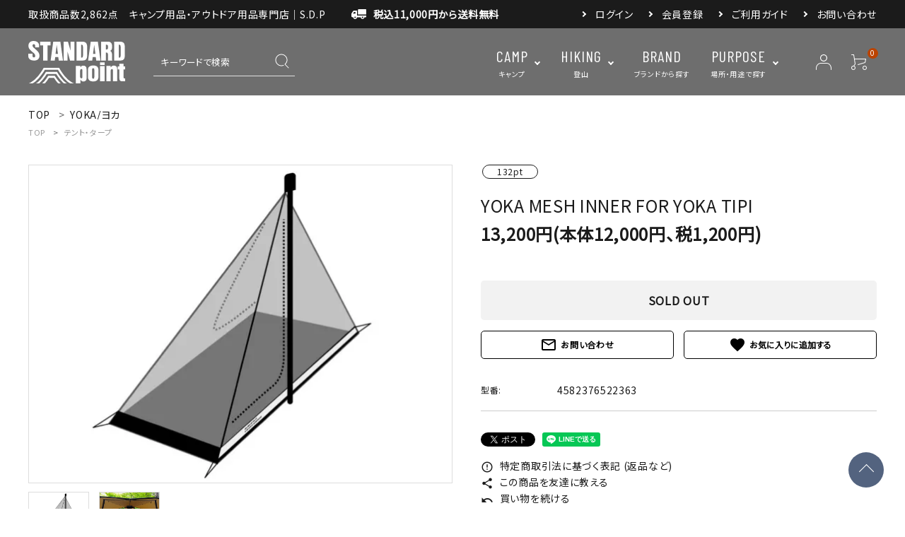

--- FILE ---
content_type: text/html; charset=EUC-JP
request_url: https://standard-point.com/?pid=178518390
body_size: 17375
content:
<!DOCTYPE html PUBLIC "-//W3C//DTD XHTML 1.0 Transitional//EN" "http://www.w3.org/TR/xhtml1/DTD/xhtml1-transitional.dtd">
<html xmlns:og="http://ogp.me/ns#" xmlns:fb="http://www.facebook.com/2008/fbml" xmlns:mixi="http://mixi-platform.com/ns#" xmlns="http://www.w3.org/1999/xhtml" xml:lang="ja" lang="ja" dir="ltr">
<head>
<meta http-equiv="content-type" content="text/html; charset=euc-jp" />
<meta http-equiv="X-UA-Compatible" content="IE=edge,chrome=1" />
<title>YOKA(ヨカ) MESH INNER FOR YOKA TIPI- STANDARD point</title>
<meta name="Keywords" content="YOKA MESH INNER FOR YOKA TIPI,キャンプ,アウトドア,セレクトショップ" />
<meta name="Description" content="MESH INNER FOR YOKA TIPI(ヨカティピ)専用のインナーテントになります。YOKA TIPI TYPE2並びに、従来のYOKA TIPIにご使用いただけます。カラー：ブラック 寸法：縦125x横250x高さ165cm 素材：ポリエステル 重さ：約1kg 付属品：収納袋" />
<meta name="Author" content="STANDARD point" />
<meta name="Copyright" content="STANDARD point" />
<meta http-equiv="content-style-type" content="text/css" />
<meta http-equiv="content-script-type" content="text/javascript" />
<link rel="stylesheet" href="https://img07.shop-pro.jp/PA01412/845/css/30/index.css?cmsp_timestamp=20260102134611" type="text/css" />
<link rel="stylesheet" href="https://img07.shop-pro.jp/PA01412/845/css/30/product.css?cmsp_timestamp=20260102134611" type="text/css" />

<link rel="alternate" type="application/rss+xml" title="rss" href="https://standard-point.com/?mode=rss" />
<link rel="alternate" media="handheld" type="text/html" href="https://standard-point.com/?prid=178518390" />
<link rel="shortcut icon" href="https://img07.shop-pro.jp/PA01412/845/favicon.ico?cmsp_timestamp=20240930101054" />
<script type="text/javascript" src="//ajax.googleapis.com/ajax/libs/jquery/1.7.2/jquery.min.js" ></script>
<meta property="og:title" content="YOKA(ヨカ) MESH INNER FOR YOKA TIPI- STANDARD point" />
<meta property="og:description" content="MESH INNER FOR YOKA TIPI(ヨカティピ)専用のインナーテントになります。YOKA TIPI TYPE2並びに、従来のYOKA TIPIにご使用いただけます。カラー：ブラック 寸法：縦125x横250x高さ165cm 素材：ポリエステル 重さ：約1kg 付属品：収納袋" />
<meta property="og:url" content="https://standard-point.com?pid=178518390" />
<meta property="og:site_name" content="STANDARD point outdoor | 山梨県富士河口湖町のキャンプ用品・アウトドアセレクトショップ" />
<meta property="og:image" content="https://img07.shop-pro.jp/PA01412/845/product/178518390.jpg?cmsp_timestamp=20231208163809"/>
<!-- Global site tag (gtag.js) - Google Analytics -->
<script async src="https://www.googletagmanager.com/gtag/js?id=UA-119684647-1"></script>
<script>
  window.dataLayer = window.dataLayer || [];
  function gtag(){dataLayer.push(arguments);}
  gtag('js', new Date());

  gtag('config', 'UA-119684647-1');
</script>

<script>
  var Colorme = {"page":"product","shop":{"account_id":"PA01412845","title":"STANDARD point outdoor | \u5c71\u68a8\u770c\u5bcc\u58eb\u6cb3\u53e3\u6e56\u753a\u306e\u30ad\u30e3\u30f3\u30d7\u7528\u54c1\u30fb\u30a2\u30a6\u30c8\u30c9\u30a2\u30bb\u30ec\u30af\u30c8\u30b7\u30e7\u30c3\u30d7"},"basket":{"total_price":0,"items":[]},"customer":{"id":null},"inventory_control":"product","product":{"shop_uid":"PA01412845","id":178518390,"name":"YOKA MESH INNER FOR YOKA TIPI","model_number":"4582376522363","stock_num":0,"sales_price":12000,"sales_price_including_tax":13200,"variants":[],"category":{"id_big":2541626,"id_small":0},"groups":[{"id":1809809}],"members_price":12000,"members_price_including_tax":13200}};

  (function() {
    function insertScriptTags() {
      var scriptTagDetails = [{"src":"https:\/\/checkout-api.worldshopping.jp\/v1\/script?token=standard-point_com","integrity":null},{"src":"https:\/\/tracking.leeep.jp\/v1\/tracking\/js","integrity":"sha384-RdRk1qvFjJIRfzOBsfnlxG693SWhEaV8fUS7O35keS0hiCsTeluaAY8X\/QExWSrJ"},{"src":"https:\/\/tracking.leeep.jp\/v1\/colorme\/js\/shop?wid=1289398902486777856","integrity":"sha384-+zWniaVCygc6WPkq+982MZ8i3ISXCFuELUlUZ+6Z\/Qto978ZUYDI9iPh2OW\/XLqH"},{"src":"https:\/\/assets.buzzec.jp\/colorme\/tags\/gtm-5llvvc5f_shop_1750988706.js","integrity":"sha384-MhZykyAJf5gP7JXzktNCCKYNWhpxTUrgmdRQI7bLbq8wUfLWKhVx6tKSh2QB3i9H"}];
      var entry = document.getElementsByTagName('script')[0];

      scriptTagDetails.forEach(function(tagDetail) {
        var script = document.createElement('script');

        script.type = 'text/javascript';
        script.src = tagDetail.src;
        script.async = true;

        if( tagDetail.integrity ) {
          script.integrity = tagDetail.integrity;
          script.setAttribute('crossorigin', 'anonymous');
        }

        entry.parentNode.insertBefore(script, entry);
      })
    }

    window.addEventListener('load', insertScriptTags, false);
  })();
</script>
</head>
<body>
<meta name="colorme-acc-payload" content="?st=1&pt=10029&ut=178518390&at=PA01412845&v=20260120054544&re=&cn=a97a4152af65169cbbc370eda8608870" width="1" height="1" alt="" /><script>!function(){"use strict";Array.prototype.slice.call(document.getElementsByTagName("script")).filter((function(t){return t.src&&t.src.match(new RegExp("dist/acc-track.js$"))})).forEach((function(t){return document.body.removeChild(t)})),function t(c){var r=arguments.length>1&&void 0!==arguments[1]?arguments[1]:0;if(!(r>=c.length)){var e=document.createElement("script");e.onerror=function(){return t(c,r+1)},e.src="https://"+c[r]+"/dist/acc-track.js?rev=3",document.body.appendChild(e)}}(["acclog001.shop-pro.jp","acclog002.shop-pro.jp"])}();</script><script>
window.WebFontConfig = {
google: { families: ['Noto+Sans+JP','Barlow+Condensed'] },
active: function() {
sessionStorage.fonts = true;
}
};
(function() {
var wf = document.createElement('script');
wf.src = 'https://ajax.googleapis.com/ajax/libs/webfont/1.6.26/webfont.js';
wf.type = 'text/javascript';
wf.async = 'true';
var s = document.getElementsByTagName('script')[0];
s.parentNode.insertBefore(wf, s);
})();
</script>

<script>
(function(w,d,s,l,i){w[l]=w[l]||[];w[l].push({'gtm.start':
new Date().getTime(),event:'gtm.js'});var f=d.getElementsByTagName(s)[0],
j=d.createElement(s),dl=l!='dataLayer'?'&l='+l:'';j.async=true;j.src=
'https://www.googletagmanager.com/gtm.js?id='+i+dl;f.parentNode.insertBefore(j,f);
})(window,document,'script','dataLayer','GTM-TW259L9P');
</script>


<meta name="viewport" content="width=device-width, initial-scale=1, minimum-scale=1, maximum-scale=1, user-scalable=no">

<input id="calendarDayColor" type="hidden" data-background="f7c1e0">

<link rel="stylesheet" type="text/css" href="https://cdnjs.cloudflare.com/ajax/libs/slick-carousel/1.8.1/slick-theme.min.css"/>
<link rel="stylesheet" type="text/css" href="https://cdnjs.cloudflare.com/ajax/libs/slick-carousel/1.8.1/slick.min.css"/>


<link rel="stylesheet" type="text/css" href="https://file003.shop-pro.jp/PA01412/845/corekara/css/main01.css"/>



<link href="https://fonts.googleapis.com/icon?family=Material+Icons" rel="stylesheet">
<script src="https://cdnjs.cloudflare.com/ajax/libs/slick-carousel/1.8.1/slick.min.js"></script>

<script type="text/javascript">
window.addEventListener("load", function () {
// 共通
if ($(".hdrFixed").length) {
  hdrFixed($(".hdrFixed"));
} else {
  var ua = navigator.userAgent;
  // タブレット・スマートフォン時
  if (
    ((ua.indexOf("iPhone") > 0 || ua.indexOf("Android") > 0) &&
      ua.indexOf("Mobile") > 0) ||
    ua.indexOf("iPad") > 0
  ) {
    if ($(".hdrFixed--sp").length) {
      hdrFixed($(".hdrFixed--sp"));
    }
    // PC
  } else {
    if ($(".hdrFixed--pc").length) {
      hdrFixed($(".hdrFixed--pc"));
    }
  }
}
});

function hdrFixed(target) {
  target.after('<div class="h_box"></div>');
  var h = target.height();
  var h_top = target.offset().top;
  $(".h_box").height("0");
  $(window).on("load scroll resize", function (event) {
    var scroll = $(window).scrollTop();
    if (scroll >= h_top) {
      target.css({
        position: "fixed",
        top: "0px",
        width: "100%",
        "z-index": "998",
      });
      $(".h_box").height(h);
    } else {
      target.css({
        position: "",
      });
      $(".h_box").height("0");
    }
  });
}
</script>

<noscript>
<iframe src="https://www.googletagmanager.com/ns.html?id=GTM-TW259L9P"
height="0" width="0" style="display:none;visibility:hidden"></iframe>
</noscript>



<header id="hdr" class="hdr--typeD hdr--integrate hdrFixed--pc">
  
  <div class="hdrTop">
    <div class="hdrInner">
      <p class="hdrInfo">
        取扱商品数2,862点　キャンプ用品・アウトドア用品専門店｜S.D.P
        <strong class="text--primary pcOnly"><img src="https://file003.shop-pro.jp/PA01412/845/corekara/img/hd_ic01.svg" alt="送料無料">税込11,000円から送料無料</strong>
      </p>
      <nav class="exNav exNav--typeA">
        <ul>
                                    <li><a href="https://standard-point.com/?mode=login&shop_back_url=https%3A%2F%2Fstandard-point.com%2F">ログイン</a></li>
              <li><a href="https://standard-point.com/customer/signup/new">会員登録</a></li>
                                <li><a href="https://standard-point.com/?mode=sk#delivery">ご利用ガイド</a></li>
          <li><a href="https://standard-point.shop-pro.jp/customer/inquiries/new">お問い合わせ</a></li>
        </ul>
      </nav>
    </div>
  </div>
  <div class="hdrMiddle hdrMiddle--logoLeft hdrFixed--sp">
    <div class="hdrInner">
      <div class="hdrMiddle__left spOnly">
        <nav class="iconNav">
          <ul>
            <li>
              <div class="menuToggle">
                <img src="https://file003.shop-pro.jp/PA01412/845/corekara/img/hd_ic01_sp.svg" alt="menu">
              </div>
            </li>
            <li class="hdrSearch--toggle">
              <span><img src="https://file003.shop-pro.jp/PA01412/845/corekara/img/hd_ic02_sp.svg" alt="search"></span>
              <div class="hdrSearch__wrap">
                <form action="/" class="searchForm searchFormA" role="search" method="get">
                  <div class="searchForm__inner">
                    <input type="hidden" name="mode" value="srh">
                    <input type="text" value="" name="keyword" placeholder="キーワードで検索">
                    <button type="submit" class="searchForm__submit"><img src="https://file003.shop-pro.jp/PA01412/845/corekara/img/hd_ic02_sp.svg" alt="search"></button>
                  </div>
                </form>
                <ul class="keywordList" data-keywd="hotkey">
                  <li class="keywordList__unit"><a href="/?mode=grp&gid=2383640">焚き火ギア</a></li>
                  <li class="keywordList__unit"><a href="/?mode=grp&gid=2879972">アウトドアコーヒー</a></li>
                  <li class="keywordList__unit"><a href="#">キャン飯</a></li>
                </ul>
              </div>
            </li>
          </ul>
        </nav>
      </div>
      <h1 id="hdrLogo" class="hdrMiddle__left">
        <a href="/">
          <picture>
            <source srcset="https://file003.shop-pro.jp/PA01412/845/corekara/img/hd_logo.svg" width="107" height="47" media="(max-width: 750px)">
            <img itemprop="logo" src="https://file003.shop-pro.jp/PA01412/845/corekara/img/hd_logo.svg" alt="STANDARD point" width="137" height="60">
          </picture>
        </a>
      </h1>
      <div class="hdrMiddle__center pcOnly">
        <div class="hdrSearch">
          <form action="/" class="searchForm searchFormE" role="search" method="get">
            <div class="searchForm__inner">
              <input type="hidden" name="mode" value="srh">
              <input type="text" value="" name="keyword" placeholder="キーワードで検索">
              <button type="submit" class="searchForm__submit"><img src="https://file003.shop-pro.jp/PA01412/845/corekara/img/hd_ic02_sp.svg" alt="search"></button>
            </div>
          </form>
          <ul class="keywordList" data-keywd="hotkey">
            <li class="keywordList__unit"><a href="/?mode=grp&gid=2383640">焚き火ギア</a></li>
            <li class="keywordList__unit"><a href="/?mode=grp&gid=2879972">アウトドアコーヒー</a></li>
            <li class="keywordList__unit"><a href="#">キャン飯</a></li>
          </ul>
        </div>
        <nav class="gNav gNav--typeB">
          <ul>
            <li class="hasChildren">
              <a href="#"><span><strong>CAMP</strong>キャンプ</span></a>
              <div class="megaMenu megaMenu--typeB">
                <h3 class="megaMenu__title">キャンプ</h3>
                <ul class="megaMenu__inner row">
                  <li class="col-2"><a href="/?mode=grp&gid=1809809&sort=n" class="megaMenu__arrow">テント・タープ</a></li>
                  <li class="col-2"><a href="/?mode=grp&gid=1813006&sort=n" class="megaMenu__arrow">ランタン・ライト</a></li>
                  <li class="col-2"><a href="/?mode=grp&gid=2383640&sort=n" class="megaMenu__arrow">焚き火・グリル</a></li>
                  <li class="col-2"><a href="/?mode=grp&gid=2383623&sort=n" class="megaMenu__arrow">テーブル・チェア</a></li>
                  <li class="col-2"><a href="/?mode=grp&gid=2405515&sort=n" class="megaMenu__arrow">スリーピングアイテム</a></li>
                  <li class="col-2"><a href="/?mode=grp&gid=2383662&sort=n" class="megaMenu__arrow">バーナー・燃焼系</a></li>
                  <li class="col-2"><a href="/?mode=grp&gid=3013352&sort=n" class="megaMenu__arrow">マット・グランドシート</a></li>
                  <li class="col-2"><a href="/?mode=grp&gid=2384434&sort=n" class="megaMenu__arrow">クーラーボックス・<br>ジャグ・ボトル</a></li>
                  <li class="col-2"><a href="/?mode=grp&gid=3013353&sort=n" class="megaMenu__arrow">食器・カトラリー・<br>調理器具</a></li>
                  <li class="col-2"><a href="/?mode=grp&gid=2405519&sort=n" class="megaMenu__arrow">ボックス・収納・ラック</a></li>
                  <li class="col-2"><a href="/?mode=grp&gid=2384476&sort=n" class="megaMenu__arrow">ナイフ・刃物・グローブ</a></li>
                  <li class="col-2"><a href="/?mode=grp&gid=3023175&sort=n" class="megaMenu__arrow">アパレル</a></li>
                  <li class="col-2"><a href="/?mode=grp&gid=2535790&sort=n" class="megaMenu__arrow">アウトドアスパイス</a></li>
                </ul>
              </div>
            </li>
            <li class="hasChildren">
              <a href="#"><span><strong>HIKING</strong>登山</span></a>
              <div class="megaMenu megaMenu--typeB">
                <h3 class="megaMenu__title">登山・アクティビティ</h3>
                <ul class="megaMenu__inner row">
                  <li class="col-2"><a href="?mode=grp&gid=3013467&sort=n" class="megaMenu__arrow">テント・タープ</a></li>
                  <li class="col-2"><a href="/?mode=grp&gid=2950340&sort=n" class="megaMenu__arrow">バックパック</a></li>
                  <li class="col-2"><a href="/?mode=grp&gid=2405515&sort=n" class="megaMenu__arrow">スリーピングアイテム</a></li>
                  <li class="col-2"><a href="/?mode=grp&gid=3013320&sort=n" class="megaMenu__arrow">トップス</a></li>
                  <li class="col-2"><a href="/?mode=grp&gid=3013321&sort=n" class="megaMenu__arrow">ボトムス</a></li>
                  <li class="col-2"><a href="/?mode=grp&gid=2427400&sort=n" class="megaMenu__arrow">ウェアアクセサリー</a></li>
                  <li class="col-2"><a href="/?mode=grp&gid=3013380&sort=n" class="megaMenu__arrow">クックウェア</a></li>
                  <li class="col-2"><a href="/?mode=grp&gid=2964014&sort=n" class="megaMenu__arrow">フィールドギア</a></li>
                </ul>
              </div>
            </li>
            <li>
              <a href="/apps/note/brand/"><span><strong>BRAND</strong>ブランドから探す</span></a>
            </li>
            <li class="hasChildren downMenu">
              <a href="#"><span><strong>PURPOSE</strong>場所・用途で探す</span></a>
              <ul>
                <li><a href="/?mode=grp&gid=3013903">山</a></li>
                <li><a href="/?mode=grp&gid=3013927">湖・川</a></li>
                <li><a href="/?mode=grp&gid=3013952">トラベル</a></li>
                <li style="display: none;"><a href="#">生活雑貨</a></li>
              </ul>
            </li>
          </ul>
        </nav>
      </div>
      <div class="hdrMiddle__right hdrMiddle__right--2">
        <nav class="iconNav iconNav--image">
          <ul>
                                                      <li><a href="https://standard-point.com/?mode=login&shop_back_url=https%3A%2F%2Fstandard-point.com%2F"><img src="https://file003.shop-pro.jp/PA01412/845/corekara/img/hd_ic06.svg" alt="アカウント"></a></li>
                                      <li><a href="https://standard-point.com/cart/proxy/basket?shop_id=PA01412845&shop_domain=standard-point.com" class="iconNav__cart"><span class="cartAmount">0</span><img src="https://file003.shop-pro.jp/PA01412/845/corekara/img/hd_ic07.svg" alt="カート"></a></li>
          </ul>
        </nav>
      </div>
    </div>
  </div>
</header>

<nav id="fixedNav" class="bottomNav spOnly">
  
  <ul>
    <li class="">
      <a href="#" class="hdrCatMenu--toggle">
        <span class="bottomNav__icon"><img src="https://file003.shop-pro.jp/PA01412/845/corekara/img/mega3_ic01_sp.svg" alt="キャンプ"></span>
        <span class="bottomNav__text">キャンプ</span>
      </a>
      <ul class="hdrCatMenu_category drawer__nav">
        <li class="hasChildren--click">
          <a href="">キャンプ</a>
          <ul class="color_bg dc--typeB" style="display: none;">
            <li><a href="/?mode=grp&gid=1809809&sort=n">テント・タープ</a></li>
            <li><a href="/?mode=grp&gid=1813006&sort=n">ランタン・ライト</a></li>
            <li><a href="/?mode=grp&gid=2383640&sort=n">焚き火・グリル</a></li>
            <li><a href="/?mode=grp&gid=2383623&sort=n">テーブル・チェア</a></li>
            <li><a href="/?mode=grp&gid=2405515&sort=n">スリーピングアイテム</a></li>
            <li><a href="/?mode=grp&gid=2383662&sort=n">バーナー・燃焼系</a></li>
            <li><a href="/?mode=grp&gid=3013352&sort=n">マット・グランドシート</a></li>
            <li><a href="/?mode=grp&gid=2384434&sort=n">クーラーボックス・ジャグ・ボトル</a></li>
            <li><a href="/?mode=grp&gid=2405519&sort=n">食器・カトラリー・調理器具</a></li>
            <li><a href="/?mode=grp&gid=2405519&sort=n">ボックス・収納・ラック</a></li>
            <li><a href="/?mode=grp&gid=2384476&sort=n">ナイフ・刃物・グローブ</a></li>
            <li><a href="/?mode=grp&gid=2427400&sort=n">アパレル</a></li>
            <li><a href="/?mode=grp&gid=2535790&sort=n">アウトドアスパイス</a></li>
          </ul>
        </li>
      </ul>
    </li>
    <li class="">
      <a href="#" class="hdrCatMenu--toggle">
        <span class="bottomNav__icon"><img src="https://file003.shop-pro.jp/PA01412/845/corekara/img/mega3_ic02_sp.svg" alt="登山"></span>
        <span class="bottomNav__text">登山</span>
      </a>
      <ul class="hdrCatMenu_category drawer__nav">
        <li class="hasChildren--click">
          <a href="">登山・アクティビティ</a>
          <ul class="color_bg dc--typeB" style="display: none;">
            <li><a href="/?mode=grp&gid=3013467&sort=n">テント・タープ</a></li>
            <li><a href="/?mode=grp&gid=2950340&sort=n">バックパック</a></li>
            <li><a href="/?mode=grp&gid=2405515&sort=n">スリーピングアイテム</a></li>
            <li><a href="/?mode=grp&gid=3013320&sort=n">トップス</a></li>
            <li><a href="/?mode=grp&gid=3013321&sort=n">ボトムス</a></li>
            <li><a href="/?mode=grp&gid=2427400&sort=n">ウェアアクセサリー</a></li>
            <li><a href="/?mode=grp&gid=3013380&sort=n">クックウェア</a></li>
            <li><a href="/?mode=grp&gid=2964014&sort=n">フィールドギア</a></li>
          </ul>
        </li>
      </ul>
    </li>
    <li>
      <a href="/apps/note/brand/">
        <span class="bottomNav__icon"><img src="https://file003.shop-pro.jp/PA01412/845/corekara/img/mega3_ic03_sp.svg" alt="ブランド"></span>
        <span class="bottomNav__text">ブランド</span>
      </a>
    </li>
    <li>
      <a href="#" class="hdrCatMenu--toggle">
        <span class="bottomNav__icon"><img src="https://file003.shop-pro.jp/PA01412/845/corekara/img/mega3_ic04_sp.svg" alt="用途・場所"></span>
        <span class="bottomNav__text">用途・場所</span>
      </a>
      <ul class="drawer__nav">
        <li><a href="/?mode=grp&gid=3013903">山</a></li>
        <li><a href="/?mode=grp&gid=3013927">湖・川</a></li>
        <li><a href="/?mode=grp&gid=3013952">トラベル</a></li>
        <li style="display: none;"><a href="#">生活雑貨</a></li>
      </ul>
    </li>
  </ul>
</nav>

<aside id="drawer">
  
  <div class="drawer_info">
    <strong class="text--primary"><img src="https://file003.shop-pro.jp/PA01412/845/corekara/img/hd_ic01.svg" alt="送料無料">税込11,000円から送料無料</strong>
  </div>
      <div class="drawer__account">
      <div class="drawer__accountText">
        <h2>ACCOUNT MENU</h2>
                  <p>ようこそ　ゲスト 様</p>
              </div>
      <ul class="drawer__accountNav">
                  <li>
            <a href="https://standard-point.com/?mode=login&shop_back_url=https%3A%2F%2Fstandard-point.com%2F">
              <i class="material-icons">meeting_room</i>ログイン
            </a>
          </li>
          <li>
            <a href="https://standard-point.com/customer/signup/new">
              <i class="material-icons">person</i>新規会員登録
            </a>
          </li>
              </ul>
    </div>
    <ul class="drawer__nav">
    <li style="display:none;"><a href="">キャンプ用品</a></li>
    <li style="display:none;"><a href="">登山・アクティビティ用品</a></li>
    <li class="hasChildren--click">
      <a href="">コンテンツ</a>
      <ul style="display: none;" class="color_bg dc--typeB">
        <li><a href="https://standard-point.com/apps/note/category/information/">お知らせ</a></li>
        <li><a href="https://standard-point.com/apps/note/category/blog/">店舗ブログ</a></li>
        <li><a href="https://standard-point.com/apps/note/category/future/">特集</a></li>
        <li><a href="https://standard-point.com/apps/note/gallery/">ギャラリー</a></li>
      </ul>
    </li>
    <li class="hasChildren--click">
      <a href="">INFORMATION</a>
      <ul style="display: none;" class="color_bg dc--typeB">
        <li><a href="https://standard-point.com/?mode=sk#delivery">ご利用ガイド</a></li>
        <li><a href="https://standard-point.com/?mode=privacy">プライバシーポリシー</a></li>
        <li><a href="https://standard-point.com/?mode=sk">特定商取引法について</a></li>
        <li><a href="https://standard-point.shop-pro.jp/customer/inquiries/new">お問い合わせ</a></li>
      </ul>
    </li>
  </ul>

  <div class="drawer__snsNav">
    <ul class="snsNav">
      <li><a href="https://www.facebook.com/standardpointoutdoor" target="_blank" rel="noopener"><img src="https://file003.shop-pro.jp/PA01412/845/corekara/img/facebook.svg" alt="facebook" width="24" height="24"></a></li>
      <li><a href="https://www.instagram.com/standard_point/" target="_blank" rel="noopener"><img src="https://file003.shop-pro.jp/PA01412/845/corekara/img/instagram.svg" alt="instagram" width="24" height="24"></a></li>
    </ul>
  </div>

  <a href="" class="menuClose drawer__close">メニューを閉じる<i class="material-icons">close</i></a>
</aside>
<div id="overlay" class="menuClose"></div>



<div id="container" class="clearfix">

  <main id="main">
    <link rel="stylesheet" href="https://cdnjs.cloudflare.com/ajax/libs/viewerjs/1.9.0/viewer.css" integrity="sha512-HHYZlJVYgHVdz/pMWo63/ya7zc22sdXeqtNzv4Oz76V3gh7R+xPqbjNUp/NRmf0R85J++Yg6R0Kkmz+TGYHz8g==" crossorigin="anonymous" />
<form name="product_form" method="post" action="https://standard-point.com/cart/proxy/basket/items/add" >



<div id="breadcrumbWrap">
  <ul class="breadcrumb" itemscope itemtype="http://schema.org/BreadcrumbList">
    <li class="breadcrumb-list" itemprop="itemListElement" itemscope itemtype="http://schema.org/ListItem"><a href="./" itemprop="item"><span itemprop="name">TOP</span></a>
      <meta itemprop="position" content="1" />
    </li>
          <li class="breadcrumb-list" itemprop="itemListElement" itemscope itemtype="http://schema.org/ListItem">
        <a href='?mode=cate&cbid=2541626&csid=0' itemprop="item"><span itemprop="name">YOKA/ヨカ</span></a>
        <meta itemprop="position" content="2" />
      </li>
          </ul>
  
      <ul class="breadcrumb">
      <li class="breadcrumb-list"><a href="./">TOP</a>
      </li>
              <li class="breadcrumb-list" >
          <a href="https://standard-point.com/?mode=grp&gid=1809809">テント・タープ</a>
        </li>
        </ul>
  </div>


<article id="productDetail">

  <div class="product_images">

    
    <div id="detail__productImage">
      <ul id="zoomer" class="detailSlider">
                <li><img src="https://img07.shop-pro.jp/PA01412/845/product/178518390.jpg?cmsp_timestamp=20231208163809" class="js-mainImage" style="display: block;" /></li>
                                        <li><img class="js-mainImage" src="https://img07.shop-pro.jp/PA01412/845/product/178518390_o1.jpg?cmsp_timestamp=20231208163809" /></li>
                                                                                                                                                                                                                                                                                                                                                                                                                                                                                                                                                                                                                                                                                                                                                                                                                              </ul>
    </div>
    
    <script>
      $(function() {
        $('.detailSlider').slick({
          dots:true,
					adaptiveHeight: true,
          prevArrow: '<a class="slick-prev" href="#"><i class="fas fa-chevron-left"></i></i></a>',
          nextArrow: '<a class="slick-next" href="#"><i class="fas fa-chevron-right"></i></i></a>',
          customPaging: function(slick,index) {
            // スライダーのインデックス番号に対応した画像のsrcを取得
            var targetImage = slick.$slides.eq(index).find('img').attr('src');
            // slick-dots > li　の中に上記で取得した画像を設定
            return '<img src=" ' + targetImage + ' "/>';
          }
        });

        var dotsHeight = $('.detailSlider .slick-dots').outerHeight() / 2;
        $("#detail__productImage .slick-arrow").each(function() {
          $(this).css('top','calc(50% - '+dotsHeight+'px)');
        });
      });
    </script>

		
    <input type="hidden" name="user_hash" value="e10551f73c072ffc2b5acbe63dde82cc"><input type="hidden" name="members_hash" value="e10551f73c072ffc2b5acbe63dde82cc"><input type="hidden" name="shop_id" value="PA01412845"><input type="hidden" name="product_id" value="178518390"><input type="hidden" name="members_id" value=""><input type="hidden" name="back_url" value="https://standard-point.com/?pid=178518390"><input type="hidden" name="reference_token" value="392f30be18f64b588d4bf4dc70eed37a"><input type="hidden" name="shop_domain" value="standard-point.com">
   

    
    

    
    <!-- <div class="lImageArea">
      <h2 class="detailTitle">商品拡大画像</h2>
      <ul class="lImageList">
                  <li class="lImageList__unit"><img src="https://img07.shop-pro.jp/PA01412/845/product/178518390.jpg?cmsp_timestamp=20231208163809"/></li>
                                                    <li class="lImageList__unit"><img src="https://img07.shop-pro.jp/PA01412/845/product/178518390_o1.jpg?cmsp_timestamp=20231208163809" /></li>
                                                                                                                                                                                                                                                                                                                                                                                                                                                                                                                                                                                                                                                                                                                                                                                                                                                                                                                                                                                                                                                                                                                                    </ul>
    </div> -->
    

    

  </div>


  <style>
  </style>

  <div class="product_detail_area">
		
		<div id="cartTarget" class="link_anchor"></div>
    <div class="itemTag_area">
      
              <span class="itemTag product_point">132pt</span>
                </div>

    
    <h1 id="itemName">YOKA MESH INNER FOR YOKA TIPI</h1>
    
            <dl class="itemPriceArea">
      
      <dd>
                
        <strong class="price">13,200円(本体12,000円、税1,200円)</strong><br />
      </dd>
    </dl>
    		
		

    
    <!-- <div class="zoom-desc">
      <ul class="subImageList clearfix">
                <li class="subImageList__unit"><img class="zoom-tiny-image js-subImage" src="https://img07.shop-pro.jp/PA01412/845/product/178518390.jpg?cmsp_timestamp=20231208163809" /></li>
                                        <li class="subImageList__unit"><img class="zoom-tiny-image js-subImage" src="https://img07.shop-pro.jp/PA01412/845/product/178518390_o1.jpg?cmsp_timestamp=20231208163809" /></li>
                                                                                                                                                                                                                                                                                                                                                                                                                                                                                                                                                                                                                                                                                                                                                                                                                              </ul>
    </div> -->


    
    

    
    <p class="stock_error"></p>

    
    		
    
                  <div class="sold_out">SOLD OUT</div>
          
    <div class="cartBtnRow">
      <div>
        <a class="detail__contactBtn" href="https://standard-point.shop-pro.jp/customer/products/178518390/inquiries/new"><i class="material-icons">mail_outline</i> お問い合わせ</a>
      </div>
      <div>
        <button type="button"  data-favorite-button-selector="DOMSelector" data-product-id="178518390" data-added-class="is-added" class="detail__favBtn" href="https://standard-point.shop-pro.jp/customer/products/178518390/inquiries/new"><i class="material-icons"><span class="material-icons">favorite</span></i></button>
      </div>
    </div>

      
      <!--  -->

      
      <table class="add_cart_table">
        
                <tr>
          <th>型番:</th>
          <td>4582376522363</td>
        </tr>
                 
      </table>


    <div class="product_link_area">
      <div class="twitter">
        <a href="https://twitter.com/share" class="twitter-share-button" data-url="https://standard-point.com/?pid=178518390" data-text="" data-lang="ja" >ツイート</a>
<script charset="utf-8">!function(d,s,id){var js,fjs=d.getElementsByTagName(s)[0],p=/^http:/.test(d.location)?'http':'https';if(!d.getElementById(id)){js=d.createElement(s);js.id=id;js.src=p+'://platform.twitter.com/widgets.js';fjs.parentNode.insertBefore(js,fjs);}}(document, 'script', 'twitter-wjs');</script>
      </div>
      
      <div class="line">
        <div class="line-it-button" data-ver="3"  data-type="share-a" data-lang="ja" data-color="default" data-size="small" data-count="false" style="display: none;"></div><script src="https://www.line-website.com/social-plugins/js/thirdparty/loader.min.js" async="async" defer="defer"></script>
			</div>

      
      <ul class="other_link">
				        <li><a href="https://standard-point.com/?mode=sk"><i class="material-icons">error_outline</i> 特定商取引法に基づく表記 (返品など)</a></li>
        <li><a href="mailto:?subject=%E3%80%90STANDARD%20point%20outdoor%20%7C%20%E5%B1%B1%E6%A2%A8%E7%9C%8C%E5%AF%8C%E5%A3%AB%E6%B2%B3%E5%8F%A3%E6%B9%96%E7%94%BA%E3%81%AE%E3%82%AD%E3%83%A3%E3%83%B3%E3%83%97%E7%94%A8%E5%93%81%E3%83%BB%E3%82%A2%E3%82%A6%E3%83%88%E3%83%89%E3%82%A2%E3%82%BB%E3%83%AC%E3%82%AF%E3%83%88%E3%82%B7%E3%83%A7%E3%83%83%E3%83%97%E3%80%91%E3%81%AE%E3%80%8CYOKA%20MESH%20INNER%20FOR%20YOKA%20TIPI%E3%80%8D%E3%81%8C%E3%81%8A%E3%81%99%E3%81%99%E3%82%81%E3%81%A7%E3%81%99%EF%BC%81&body=%0D%0A%0D%0A%E2%96%A0%E5%95%86%E5%93%81%E3%80%8CYOKA%20MESH%20INNER%20FOR%20YOKA%20TIPI%E3%80%8D%E3%81%AEURL%0D%0Ahttps%3A%2F%2Fstandard-point.com%2F%3Fpid%3D178518390%0D%0A%0D%0A%E2%96%A0%E3%82%B7%E3%83%A7%E3%83%83%E3%83%97%E3%81%AEURL%0Ahttps%3A%2F%2Fstandard-point.com%2F"><i class="material-icons">share</i> この商品を友達に教える</a></li>
        <li><a href="https://standard-point.com/?mode=cate&cbid=2541626&csid=0"><i class="material-icons">undo</i> 買い物を続ける</a></li>
              </ul>
    </div>

  </div>

</article>

<div class="floatCart_wrap" id="floatCart">
	<div class="floatCart_inner">
		<div class="floatCart_inner--product">
			<h3 class="productName">YOKA MESH INNER FOR YOKA TIPI</h3>

    
        <dl class="itemPriceArea">
      
      <dd>
                
        <strong class="price">13,200円(本体12,000円、税1,200円)</strong>
      </dd>
    </dl>
    		</div>
		<div class="floatCart_inner--button">
			              <div class="sold_out">SOLD OUT</div>
          			<div>
        <button type="button"  data-favorite-button-selector="DOMSelector" data-product-id="178518390" data-added-class="is-added" class="detail__favBtn" href="https://standard-point.shop-pro.jp/customer/products/178518390/inquiries/new"><i class="material-icons"><span class="material-icons">favorite</span></i></button>
      </div>
		</div>
		
	</div>
</div>

</form>
<br style="clear:both;">



<section class="product_description">
	<h2 class="h2A">商品説明</h2>
	<h4>YOKA MESH INNER FOR YOKA TIPI</h4>
<br>
<h4>商品説明</h4>
<p>YOKA TIPI用のハーフインナーです。</p>
<br>
<p>YOKA TIPIの半分に収まるサイズで、四面がメッシュになっています。</p>
<p>フロアはポリエステルです。</p>
<br>
<p>YOKA TIPI TYPE2並びに、従来のYOKA TIPIにご使用いただけます。</p>
<br>
<p>ポールの先端に袋を引っ掛けて吊るすタイプですが、</p>
<p>その他の仕様のテントにも使えるよう、フックも付いています。</p>
<br>
<p>入り口は前後についていますので、</p>
<p>YOKA TIPIとのセットの方向次第では、前後から出入りすることができます。</p>
<br>
<p>＜スペック＞</p>
<p>カラー：ブラック</p>
<p>寸法：縦125x横250x高さ165cm</p>
<p>素材：ポリエステル</p>

<p>重さ：約1kg</p>
<p>付属品：収納袋</p>
</section>





  <section class="box  box_small" id="box_recommend">
  <h2 class="h2A">おすすめ商品</h2>
  <ul class="itemList itemList-pc--4 itemList-sp--2 clearfix">
        <li class="itemList__unit">
      <a href="?pid=190104425" class="itemWrap">
        
                  <img class="itemImg" src="https://img07.shop-pro.jp/PA01412/845/product/190104425_th.png?cmsp_timestamp=20260114090140" alt="GOOD MORNING PLAYING CLUB「極寒キャンプ2026 in M1582 あのへんの森」参加チケットの商品画像" >
        
        
        <p class="itemName">GOOD MORNING PLAYING CLUB「極寒キャンプ2026 in M1582 あのへんの森」参加チケット</p>

        
        
        
        <p class="itemPrice">5,000円(本体4,545円、税455円)</p>
        <span class="itemPrice__discount"></span>

        
              </a>
                <div class="fav-item">
          <button type="button"  data-favorite-button-selector="DOMSelector" data-product-id="190104425" data-added-class="is-added">
            <img src="https://file003.shop-pro.jp/PA01412/845/corekara/img/hd_ic05.svg" alt="お気に入り" class="fav">
            <img src="https://file003.shop-pro.jp/PA01412/845/corekara/img/okiniiri.svg" alt="お気に入り" class="add">
          </button>
        </div>
		</li>
          <li class="itemList__unit">
      <a href="?pid=160801339" class="itemWrap">
        
                  <img class="itemImg" src="https://img07.shop-pro.jp/PA01412/845/product/160801339_th.jpg?cmsp_timestamp=20210614124456" alt="DELTA/MT Extreme X：39アルミコンテナ アルミニウムの商品画像" >
        
        
        <p class="itemName">DELTA/MT Extreme X：39アルミコンテナ アルミニウム</p>

        
        
        
        <p class="itemPrice">22,000円(本体20,000円、税2,000円)</p>
        <span class="itemPrice__discount"></span>

        
              </a>
                <div class="fav-item">
          <button type="button"  data-favorite-button-selector="DOMSelector" data-product-id="160801339" data-added-class="is-added">
            <img src="https://file003.shop-pro.jp/PA01412/845/corekara/img/hd_ic05.svg" alt="お気に入り" class="fav">
            <img src="https://file003.shop-pro.jp/PA01412/845/corekara/img/okiniiri.svg" alt="お気に入り" class="add">
          </button>
        </div>
		</li>
          <li class="itemList__unit">
      <a href="?pid=184261343" class="itemWrap">
        
                  <img class="itemImg" src="https://img07.shop-pro.jp/PA01412/845/product/184261343_th.jpg?cmsp_timestamp=20241230171654" alt="サンゾー工務店 RODANセット(BRICK)の商品画像" >
        
        
        <p class="itemName">サンゾー工務店 RODANセット(BRICK)</p>

        
        
        
        <p class="itemPrice">44,000円(本体40,000円、税4,000円)</p>
        <span class="itemPrice__discount"></span>

        
              </a>
                <div class="fav-item">
          <button type="button"  data-favorite-button-selector="DOMSelector" data-product-id="184261343" data-added-class="is-added">
            <img src="https://file003.shop-pro.jp/PA01412/845/corekara/img/hd_ic05.svg" alt="お気に入り" class="fav">
            <img src="https://file003.shop-pro.jp/PA01412/845/corekara/img/okiniiri.svg" alt="お気に入り" class="add">
          </button>
        </div>
		</li>
          <li class="itemList__unit">
      <a href="?pid=189250908" class="itemWrap">
        
                  <img class="itemImg" src="https://img07.shop-pro.jp/PA01412/845/product/189250908_th.jpg?cmsp_timestamp=20251105225202" alt="Maico CHEOMAの商品画像" >
        
        
        <p class="itemName">Maico CHEOMA</p>

        
        
        
        <p class="itemPrice">74,800円(本体68,000円、税6,800円)</p>
        <span class="itemPrice__discount"></span>

        
              </a>
                <div class="fav-item">
          <button type="button"  data-favorite-button-selector="DOMSelector" data-product-id="189250908" data-added-class="is-added">
            <img src="https://file003.shop-pro.jp/PA01412/845/corekara/img/hd_ic05.svg" alt="お気に入り" class="fav">
            <img src="https://file003.shop-pro.jp/PA01412/845/corekara/img/okiniiri.svg" alt="お気に入り" class="add">
          </button>
        </div>
		</li>
          </ul>
  </section>


<div class="ranking">
  <h2 class="h2A">売れ筋商品</h2>
  <ul class="itemList itemList-pc--4 itemList-sp--2 clearfix">
        <li class="itemList__unit">
      <a href="?pid=189830348" class="itemWrap">
        
                  <img class="itemImg" src="https://img07.shop-pro.jp/PA01412/845/product/189830348_th.jpg?cmsp_timestamp=20251216185614" alt="SHANK HEATER 25’MODEL BLUEGRAYの商品画像" >
        
        
        <p class="itemName">SHANK HEATER 25’MODEL BLUEGRAY</p>

        
        
        
        <p class="itemPrice">19,800円(本体18,000円、税1,800円)</p>
        <span class="itemPrice__discount"></span>

        
              </a>
            <div class="fav-item">
        <button type="button"  data-favorite-button-selector="DOMSelector" data-product-id="189830348" data-added-class="is-added">
          <img src="https://file003.shop-pro.jp/PA01412/845/corekara/img/hd_ic05.svg" alt="お気に入り" class="fav">
          <img src="https://file003.shop-pro.jp/PA01412/845/corekara/img/okiniiri.svg" alt="お気に入り" class="add">
        </button>
      </div>
		</li>
        <li class="itemList__unit">
      <a href="?pid=189061810" class="itemWrap">
        
                  <img class="itemImg" src="https://img07.shop-pro.jp/PA01412/845/product/189061810_th.jpg?cmsp_timestamp=20251022164009" alt="LOG CHAIR JACKET 2の商品画像" >
        
        
        <p class="itemName">LOG CHAIR JACKET 2</p>

        
        
        
        <p class="itemPrice">20,900円(本体19,000円、税1,900円)</p>
        <span class="itemPrice__discount"></span>

        
              </a>
            <div class="fav-item">
        <button type="button"  data-favorite-button-selector="DOMSelector" data-product-id="189061810" data-added-class="is-added">
          <img src="https://file003.shop-pro.jp/PA01412/845/corekara/img/hd_ic05.svg" alt="お気に入り" class="fav">
          <img src="https://file003.shop-pro.jp/PA01412/845/corekara/img/okiniiri.svg" alt="お気に入り" class="add">
        </button>
      </div>
		</li>
        <li class="itemList__unit">
      <a href="?pid=185726558" class="itemWrap">
        
                  <img class="itemImg" src="https://img07.shop-pro.jp/PA01412/845/product/185726558_th.jpg?cmsp_timestamp=20250327120313" alt="サンゾー工務店 IRON TABLEの商品画像" >
        
        
        <p class="itemName">サンゾー工務店 IRON TABLE</p>

        
        
        
        <p class="itemPrice">25,850円(本体23,500円、税2,350円)</p>
        <span class="itemPrice__discount"></span>

        
              </a>
            <div class="fav-item">
        <button type="button"  data-favorite-button-selector="DOMSelector" data-product-id="185726558" data-added-class="is-added">
          <img src="https://file003.shop-pro.jp/PA01412/845/corekara/img/hd_ic05.svg" alt="お気に入り" class="fav">
          <img src="https://file003.shop-pro.jp/PA01412/845/corekara/img/okiniiri.svg" alt="お気に入り" class="add">
        </button>
      </div>
		</li>
        <li class="itemList__unit">
      <a href="?pid=190077551" class="itemWrap">
        
                  <img class="itemImg" src="https://img07.shop-pro.jp/PA01412/845/product/190077551_th.jpg?cmsp_timestamp=20260112112225" alt="【残り1点】Shim Craft One Unit Stand ウォルナットの商品画像" >
        
        
        <p class="itemName">【残り1点】Shim Craft One Unit Stand ウォルナット</p>

        
        
        
        <p class="itemPrice">43,450円(本体39,500円、税3,950円)</p>
        <span class="itemPrice__discount"></span>

        
              </a>
            <div class="fav-item">
        <button type="button"  data-favorite-button-selector="DOMSelector" data-product-id="190077551" data-added-class="is-added">
          <img src="https://file003.shop-pro.jp/PA01412/845/corekara/img/hd_ic05.svg" alt="お気に入り" class="fav">
          <img src="https://file003.shop-pro.jp/PA01412/845/corekara/img/okiniiri.svg" alt="お気に入り" class="add">
        </button>
      </div>
		</li>
      </ul>
</div>


<section>
    <h2 class="h2A">他の商品を探す</h2>
    <p class="text-center">
      <form action="/" class="searchForm searchFormA" role="search" method="get">
        <div class="searchForm__inner searchForm__inner--container">
          <input type="hidden" name="mode" value="srh">
          <input type="text" value="" name="keyword" placeholder="キーワードで検索する">
          <button type="submit" class="searchForm__submit"><i class="gNav__listIcon material-icons">search</i></button>
        </div>
      </form>
    </p>
    
    <!--       <div class="taglist">
        <p>
                              <a href="https://standard-point.com/?mode=grp&gid=1809809" class="button--tag button--line">テント・タープ</a>
                          </p>
      </div>
     -->
    
</section>





<script type="text/javascript" src="https://img.shop-pro.jp/js/jquery.easing.1.3.js"></script>
<script type="text/javascript" src="https://img.shop-pro.jp/js/stickysidebar.jquery.js"></script>
<!--
<script>
$(window).load(function () {
  $(function () {
    var product_images_height = $('.product_images').height();
    $('.product_detail_area').css('height',product_images_height);

    $(".add_cart").stickySidebar({
    timer: 400
    , easing: "easeInOutQuad"
    , constrain: true
    });
  });
});
</script>
-->





<script>
$(function(){
  $(".js-cartBack").click(function(event) {
    var back = $(".product_name").offset().top;
    $("html,body").animate({scrollTop: back}, 500);
  });
})
</script>

<script src="https://cdnjs.cloudflare.com/ajax/libs/viewerjs/1.9.0/viewer.min.js" integrity="sha512-0goo56vbVLOJt9J6TMouBm2uE+iPssyO+70sdrT+J5Xbb5LsdYs31Mvj4+LntfPuV+VlK0jcvcinWQG5Hs3pOg==" crossorigin="anonymous"></script>
<script>
	//商品画像ズーム
var options = {
    title: false,
    tooltip: false,
    rotatable: false,
    fullscreen: false,
    toolbar: false,
};
const gallery = new Viewer(document.getElementById('zoomer'), options);
</script>
<script>
	$(function() {
  const $floatCart = $("#floatCart");
	const cartOff = $("#basketBtn").offset().top;
	const cartTarget = $("#cartTarget").offset().top;

  if ($floatCart.length) {
    $floatCart.hide();

    $(window).on('scroll', function() {
			//var h_topH = $(".h_box").height();
			//$(".link_anchor").css({"margin-top": h_topH * -1, "padding-top" : h_topH});
      if ($(this).scrollTop() > cartOff) {
        $floatCart.fadeIn();
      } else {
        $floatCart.fadeOut();
      }
    });

    $(".cartBtn_optionAnchor").on('click', function() {
			
      $("body,html").animate({scrollTop: cartTarget}, 500);
      return false;
    });
  }
});
</script>
  </main>

  
  

</div>



<footer id="ftr" class="ftr--typeB">
  
  <div class="highlight p0">
    <div class="fNav--typeA container">
      <div class="row row--center">
        <nav class="col-pc-3 col-sp-6 col-sp2-12 fNav__list">
          <h3>キャンプ</h3>
          <ul>
            <li><a href="/?mode=grp&gid=1809809&sort=n">テント・タープ</a></li>
            <li><a href="/?mode=grp&gid=1813006&sort=n">ランタン・ライト</a></li>
            <li><a href="/?mode=grp&gid=2383640&sort=n">焚き火・グリル</a></li>
            <li><a href="/?mode=grp&gid=2383623&sort=n">テーブル・チェア</a></li>
            <li><a href="/?mode=grp&gid=2405515&sort=n">スリーピングアイテム</a></li>
            <li><a href="/?mode=grp&gid=2383662&sort=n">バーナー・燃焼系</a></li>
            <li><a href="/?mode=grp&gid=3013352&sort=n">マット・グランドシート</a></li>
            <li><a href="/?mode=grp&gid=2384434&sort=n">クーラーボックス・ジャグ・ボトル</a></li>
            <li><a href="/?mode=grp&gid=3013353&sort=n">食器・カトラリー・調理器具</a></li>
            <li><a href="/?mode=grp&gid=2405519&sort=n">ボックス・収納・ラック</a></li>
            <li><a href="/?mode=grp&gid=2384476&sort=n">ナイフ・刃物・グローブ</a></li>
            <li><a href="/?mode=grp&gid=3023175&sort=n">アパレル</a></li>
            <li><a href="/?mode=grp&gid=2535790&sort=n">アウトドアスパイス</a></li>
          </ul>
        </nav>
        <nav class="col-pc-3 col-sp-6 col-sp2-12 fNav__list">
          <h3>登山・アクティビティ</h3>
          <ul>
            <li><a href="/?mode=grp&gid=3013467&sort=n">テント・タープ</a></li>
            <li><a href="/?mode=grp&gid=2950340&sort=n">バックパック</a></li>
            <li><a href="/?mode=grp&gid=2405515&sort=n">スリーピングアイテム</a></li>
            <li><a href="/?mode=grp&gid=3013320&sort=n">トップス</a></li>
            <li><a href="/?mode=grp&gid=3013321&sort=n">ボトムス</a></li>
            <li><a href="/?mode=grp&gid=2427400&sort=n">ウェアアクセサリー</a></li>
            <li><a href="/?mode=grp&gid=3013380&sort=n">クックウェア</a></li>
            <li><a href="/?mode=grp&gid=2964014&sort=n">フィールドギア</a></li>
          </ul>
        </nav>
        <nav class="col-pc-3 col-sp-6 col-sp2-12 fNav__list">
          <h3>コンテンツ／ガイド</h3>
          <ul>
            <li><a href="https://standard-point.com/apps/note/category/information/">お知らせ</a></li>
            <li><a href="https://standard-point.com/apps/note/category/blog/">店舗ブログ</a></li>
            <li><a href="https://standard-point.com/apps/note/category/future/">特集</a></li>
            <li><a href="https://standard-point.com/apps/note/gallery/">ギャラリー</a></li>
            <li>&nbsp;</li>
            <li><a href="https://standard-point.com/?mode=sk#delivery">ご利用ガイド</a></li>
            <li><a href="https://standard-point.shop-pro.jp/customer/inquiries/new">お問い合わせ</a></li>
            <li><a href="https://standard-point.com/?mode=sk">特定商取引法表示について</a></li>
            <li><a href="https://standard-point.com/?mode=privacy">プライバシーポリシー</a></li>
          </ul>
        </nav>
        <div class="col-pc-2 col-sp-6 col-sp2-12 f_logo">
          <div class="fNav__logo">
            <img  src="https://file003.shop-pro.jp/PA01412/845/corekara/img/ft_logo.svg" alt="STANDARD point" width="137" height="60" class="pcOnly">
            <img  src="https://file003.shop-pro.jp/PA01412/845/corekara/img/ft_logo_sp.svg" alt="STANDARD point" width="107" height="47" class="spOnly">
          </div>
          <ul class="snsNav">
            <li><a href="https://www.facebook.com/standardpointoutdoor" target="_blank" rel="noopener"><img src="https://file003.shop-pro.jp/PA01412/845/corekara/img/ft_sns_ic01_sp.svg" alt="facebook" width="24" height="24"></a></li>
            <li><a href="https://www.instagram.com/standard_point/" target="_blank" rel="noopener"><img src="https://file003.shop-pro.jp/PA01412/845/corekara/img/ft_sns_ic02_sp.svg" alt="instagram" width="24" height="24"></a></li>
          </ul>
        </div>
      </div>
    </div>
  </div>
  <div class="copyright copyright--typeA">
    &#169; 2024 STANDARD point outdoor. All rights Reserved.
  </div>
</footer>


<nav id="toTop" class="toTop--circle toTop--primary" style=""><a href="#"></a></nav>




<script>
  // ver1.0.1

  // ヒーローヘッダー　100vhのスマホ対応
  function setHeight() {
    let vh = window.innerHeight * 0.01;
  }
  setHeight();

  var menuState = false;
  var dropState = false;

  window.addEventListener("load", function () {
    $(".mainSlider").each(function () {
      const $this = $(this);
      const data = $this.data();

      const defaultOptions = {
        dots: data["dot"] !== false,
        arrow: data["arrow"] !== false,
        infinite: true,
        autoplay: true,
        autoplaySpeed: 5000,
        lazyLoad: "progressive",
        slidesToShow: 1,
        slidesToScroll: 1
      };

      const slideCount = $this.children("li").length;
      const randomStart = Math.floor(Math.random() * slideCount);

      if (data["center"] === true) {
        $.extend(defaultOptions, {
          centerMode: true,
          centerPadding: "30px",
          variableWidth: true
        });
      } else if (data["fade"] === true) {
        $.extend(defaultOptions, {
          fade: true,
          pauseOnFocus: false,
          pauseOnHover: false
        });
        $this.on({
          beforeChange: function (event, slick, currentSlide, nextSlide) {
            $(".slick-slide", this).eq(currentSlide).addClass("preve-slide");
            $(".slick-slide", this).eq(nextSlide).addClass("fadeAnimetion");
          },
          afterChange: function () {
            $(".preve-slide", this).removeClass("preve-slide fadeAnimetion");
          }
        });
        $this.find(".slick-slide").eq(0).addClass("fadeAnimetion");
      } else {
        $.extend(defaultOptions, {
          initialSlide: randomStart
        });
      }

      $this.slick(defaultOptions);
    });

    const $contentSliders = $(".contentsSlider");
  if ($contentSliders.length) {
    $contentSliders.each(function () {
      const $this = $(this);
      const pcshow = $this.data("pcshow") || 4;
      const pcscroll = $this.data("pcscroll") || 4;
      const spshow = $this.data("spshow") || 2;
      const spscroll = $this.data("spscroll") || 2;
      const infinite = !($this.data("infinite") == false || $this.hasClass("itemList--ranking"));

      const defaultOptions = {
        dots: false,
        arrow: true,
        infinite: infinite,
        lazyLoad: "progressive",
        slidesToShow: pcshow,
        slidesToScroll: pcscroll,
        autoplay: true,
        autoplaySpeed: 5000,
        speed: 150,
        swipeToSlide: true,
        responsive: [
          {
            breakpoint: 991,
            settings: {
              slidesToShow: 3,
              slidesToScroll: 3,
            },
          },
          {
            breakpoint: 768,
            settings: {
              slidesToShow: spshow,
              slidesToScroll: spscroll,
            },
          },
        ],
      };

      $this.slick(defaultOptions);
    });
  }

    // if ($(".mainVisual--integrate").length && $(".hdr--integrate").length) {
    //   var hdr = $(".hdr--integrate");
    //   hdr.addClass("active");
    //   $(window).on("scroll", function (event) {
    //     var scroll = $(window).scrollTop();
    //     if (scroll > 300) {
    //       hdr.addClass("integrate--fixed");
    //     } else {
    //       hdr.removeClass("integrate--fixed");
    //     }
    //   });
    // } else if ($(".hdr--integrate").length) {
    //   hdrFixed($(".hdr--integrate"));
    // }

    // 初期化
    sNavOut(".header__nav");

    // ナビ固定
    // 共通
    // if ($(".hdrFixed").length) {
    //   hdrFixed($(".hdrFixed"));
    // } else {
    //   var ua = navigator.userAgent;
    //   // タブレット・スマートフォン時
    //   if (
    //     ((ua.indexOf("iPhone") > 0 || ua.indexOf("Android") > 0) &&
    //       ua.indexOf("Mobile") > 0) ||
    //     ua.indexOf("iPad") > 0
    //   ) {
    //     if ($(".hdrFixed--sp").length) {
    //       hdrFixed($(".hdrFixed--sp"));
    //     }
    //     // PC
    //   } else {
    //     if ($(".hdrFixed--pc").length) {
    //       hdrFixed($(".hdrFixed--pc"));
    //     }
    //   }
    // }

    // function hdrFixed(target) {
    //   target.after('<div class="h_box"></div>');
    //   var h = target.height();
    //   var h_top = target.offset().top;
    //   $(".h_box").height("0");
    //   $(window).on("load scroll resize", function (event) {
    //     var scroll = $(window).scrollTop();
    //     if (scroll >= h_top) {
    //       target.css({
    //         position: "fixed",
    //         top: "0px",
    //         width: "100%",
    //         "z-index": "998",
    //       });
    //       $(".h_box").height(h);
    //     } else {
    //       target.css({
    //         position: "",
    //       });
    //       $(".h_box").height("0");
    //     }
    //   });
    // }
  });

  // ハンバーガーメニュー展開
  $(document).on("click", ".menuToggle", function () {
    $("#drawer").toggleClass("open");
    $("#overlay").toggleClass("open");
    $("body").toggleClass("open");
    return false;
  });

  $(document).on("click", ".menuClose", function () {
    $("#drawer").removeClass("open");
    $("#overlay").removeClass("open");
    $("body").removeClass("open");
    return false;
  });

  // SPのみアコーディオン
  $(document).on("click", ".sp-toggle", function () {
    var windowWidth = $(window).width();
    if (windowWidth < 768) {
      $(this).next("ul").slideToggle();
      $(this).toggleClass("open");
    }
  });

  $(document).on("click", ".hdrSearch--toggle > span,.hdrSearch--toggle > a", function () {
    const $this = $(this);
    const $icon = $this.find(".material-icons");
    const iconText = $icon.text();

    $this.next().slideToggle();
    if (iconText === "search") {
      $icon.text("close");
    } else if (iconText === "close") {
      $icon.text("search");
    }

    return false;
  });


  // ナビゲーション　子要素展開
  $(function () {
    var ua = navigator.userAgent;
    // タブレット・スマートフォン時
    if (
      ((ua.indexOf("iPhone") > 0 || ua.indexOf("Android") > 0) &&
        ua.indexOf("Mobile") > 0) ||
      ua.indexOf("iPad") > 0
    ) {
      $(".hasChildren > a")
        .on("mouseenter touchstart", function () {
          $(this).toggleClass("open");
          $(this).next("ul,.megaMenu").toggleClass("open");
          return false;
        })
        .on("mouseleave touchend", function () {
          return false;
        });
      $(".hasChildren .hasChildren--close > a").on(
        "mouseenter touchstart",
        function () {
          $(this).parents("ul").removeClass("open").prev("a").removeClass("open");
          return false;
        }
      );
    } else {
      // PC時
      $(".hasChildren")
        .on("mouseenter", function () {
          $(this).children("a").addClass("open");
          $(this).children("ul,.megaMenu").addClass("open");
        })
        .on("mouseleave", function () {
          $(this).children("a").removeClass("open");
          $(this).children("ul,.megaMenu").removeClass("open");
        });
    }
  });

  $(document).on('click', '.hasChildren--click > a,.hasChildren--click > span,.hasChildren--click > h3', function() {
    const $this = $(this);
    const $ul = $this.next('ul');

    if ($this.hasClass('open')) {
      $this.removeClass('open');
      $ul.removeClass('open').slideUp();
    } else {
      const $gNav = $this.closest('.gNav');
      $gNav.find('.hasChilds > span').removeClass('open');
      $gNav.find('.hasChilds > span').next('ul').removeClass('open').slideUp(0);
      $this.addClass('open');
      $ul.addClass('open').slideDown();
    }

    return false;
  });


  $(document).on("click", ".hasChildren--clickSP > h2", function () {
    var windowWidth = $(window).width();
    if (windowWidth < 768) {
      var next = $(this).next();
      if ($(this).hasClass("open")) {
        $(this).removeClass("open");
        next.removeClass("open");
        next.slideUp();
      } else {
        const all = $(this)
          .parents("li")
          .parents()
          .parents(".gNav")
          .find(".hasChilds > span");
        all.removeClass("open");
        all.next().removeClass("open").slideUp(0);
        $(this).addClass("open");
        next.addClass("open").slideDown();
      }
      return false;
    }
  });

  // SPヘッダーD　カテゴリーナビ
  $(document).on("click", ".hdrCatMenu--toggle", function () {
    if ($(this).hasClass("open")) {
      $(this).removeClass("open");
      $(this).next("ul").removeClass("open").slideUp();
    } else {
      $(".hdrCatMenu--toggle.open").next("ul").hide().removeClass("open");
      $(".hdrCatMenu--toggle.open").removeClass("open");
      $(this).addClass("open");
      $(this).next("ul").addClass("open").slideDown();
    }
    return false;
  });

  function sNavIn(_this) {
    $(_this).addClass("open");
    $(".menuBg--close").addClass("open");
    $(_this).css({
      left: 0,
    });
  }

  function sNavOut(_this) {
    var windowWidthMinus = document.documentElement.clientWidth * -1;
    $(_this).removeClass("open");
    $(".menuBg--close").removeClass("open");
    $(_this).css({
      left: windowWidthMinus,
    });
  }

  // スクロールボタン
  $(function () {
    if ($(".mainSliderSec").length || $(".mainVisual").length) {
      if ($(".mainVisual--hero").length) {
        var position = $(window).height();
      } else if ($(".mainSliderSec").length) {
        var position = $(".mainSliderSec + * ").offset().top;
      } else {
        var position = $(".mainVisual + * ").offset().top;
      }
      $("#scrollBtn").click(function () {
        $("html,body").animate(
          {
            scrollTop: position, // さっき変数に入れた位置まで
          },
          {
            queue: false, // どれくらい経過してから、アニメーションを始めるか。キュー[待ち行列]。falseを指定すると、キューに追加されずに即座にアニメーションを実行。
          }
        );
        return false;
      });
    }
  });

  // TOPに戻るボタン
  $(function() {
    const $toTop = $("#toTop");

    if ($toTop.length) {
      $toTop.hide();

      $(window).on('scroll', function() {
        if ($(this).scrollTop() > 800) {
          $toTop.fadeIn();
        } else {
          $toTop.fadeOut();
        }
      });

      $toTop.on('click', function() {
        $("body,html").animate({scrollTop: 0}, 500);
        return false;
      });
    }
  });

  // 検索ランキングキーワード
  $(function () {
    // テキストボックスにフォーカス時、フォームの背景色を変化
    $('.keywordRanking input[type="text"]')
      .focusin(function (e) {
        $(this)
          .parents(".keywordRanking")
          .next(".keywordRanking__toggle")
          .addClass("open");
      })
      .focusout(function (e) {
        setTimeout(function () {
          $(".keywordRanking__toggle.open").removeClass("open");
        }, 200);
      });
  });

  // マルチグリッド横スクロール
  $(function () {
    $(".lightSlider .multiGrid").each(function () {
      const $grid = $(this);
      const $slider = $grid.parents(".lightSlider");

      $grid.after('<div class="prevBtn"></div>', '<div class="nextBtn"></div>');

      const $leftButton = $grid.next(".prevBtn");
      const $rightButton = $leftButton.next(".nextBtn");

      let width = 0;
      $grid.children("li").each(function () {
        width += $(this).outerWidth(true);
      });

      //右へ
      $rightButton.click(function () {
        $grid.animate({ scrollLeft: $grid.scrollLeft() + 600 }, 300);
        return false;
      });

      //左へスクロールで表示
      $grid.scroll(function () {
        if ($grid.scrollLeft() < width - $grid.width()) {
          $rightButton.fadeIn();
        } else {
          $rightButton.fadeOut();
        }
      });

      //左へ
      $leftButton.click(function () {
        $grid.animate({ scrollLeft: $grid.scrollLeft() - 600 }, 300);
        return false;
      });

      //右へスクロールで表示
      $leftButton.hide();
      $grid.scroll(function () {
        if ($grid.scrollLeft() > 0) {
          $leftButton.fadeIn();
        } else {
          $leftButton.fadeOut();
        }
      });
    });
  });




  // テキスト横スクロール
  var spSwiperDone = false;
  $(window).on("load resize", function (event) {
    if (
      window.innerWidth < 992 &&
      spSwiperDone == false &&
      $(".spSwiper").length
    ) {
      $(".spSwiper").slick({
        autoplay: false,
        speed: 300,
        slidesToShow: 1,
        slidesToScroll: 1,
        centerMode: false,
        variableWidth: true,
        touchMove: true,
        swipeToSlide: true,
        infinite: false,
      });

      spSwiperDone = true;
    }
  });

  // タブ切り替え
  $(function() {
    $(".tabSwitch > li").on('click', function() {
      var $this = $(this);
      if (!$this.hasClass('active')) {
        $this.siblings().removeClass('active');
        $this.addClass('active');

        var tabNum = $this.index();
        var $tabContents = $this.closest(".tab").find(".tabContent");

        $tabContents.hide().eq(tabNum).fadeIn("500");
      }
    });
  });

  $(function() {
    if ($(".wow").length) {
      $(window).on("scroll", function () {
        $(".wow").each(function () {
          var position = $(this).offset().top;
          var scroll = $(window).scrollTop();
          var windowHeight = $(window).height();
          if (scroll > position - windowHeight + windowHeight / 4) {
            $(this).addClass("animated");
          }
        });
      });
    }
  });

  if (window.innerWidth < 767) {
    $(".cateList__hasChildren").click(function () {
      $(this).toggleClass("open").next().toggleClass("open").slideToggle();
      return false;
    });
  }

  // 詳細検索モーダル
  $(document).on("click", "#mdsBg,#mdsClose", function () {
    $("#modalDetailSearch").removeClass("open");
    return false;
  });

  $(document).on("click", "#openDetailSearch", function () {
    $("#modalDetailSearch").addClass("open");
    return false;
  });
</script>
<script>
  $(function(){
    if( $(".mainCalendar").length ){
      var dayColor = $("#calendarDayColor").data("background");
      if (dayColor != ""){
        $(".mainCalendar").after('<p class="text--center"><span style="color:#'+dayColor+'">■</span>・・・定休日</p>');
      }
    }
  });
</script>
<script type="text/javascript" src="https://standard-point.com/js/cart.js" ></script>
<script type="text/javascript" src="https://standard-point.com/js/async_cart_in.js" ></script>
<script type="text/javascript" src="https://standard-point.com/js/product_stock.js" ></script>
<script type="text/javascript" src="https://standard-point.com/js/js.cookie.js" ></script>
<script type="text/javascript" src="https://standard-point.com/js/favorite_button.js" ></script>
</body></html>

--- FILE ---
content_type: text/css
request_url: https://img07.shop-pro.jp/PA01412/845/css/30/product.css?cmsp_timestamp=20260102134611
body_size: 18177
content:
/* ************************************************
*  product_detail_page
* ************************************************ */

#zoomer {
    text-align: center;
}

/* お気に入り */
button.detail__favBtn {
    font-size: 12px;
    border-radius: 5px;
    color: #000 !important;
    font-weight: bold;
    text-align: center;
    background-color: #fff;
    border: 1px solid #000;
    padding: 0 15px;
    line-height: 40px;
    height: 40px;
    text-decoration: none;
    width: 100%;
  display: -ms-flex;
    display: flex;
    align-items: center;
    justify-content: center;
  cursor: pointer;
}
button.detail__contactBtn, a.detail__contactBtn{
  font-size: 12px !important;
  line-height: 40px !important;
  height: 40px !important;
  margin-bottom: 0 !important;
}
button.detail__favBtn.is-added {
  color: #000 !important;
  border: 1px solid #f2f2f2;
  background: #f2f2f2;
}

button.detail__favBtn:after {
  content:"お気に入りに追加する";
}
button.detail__favBtn.is-added:after {
  content:"お気に入りを解除する";
}
form[name="product_form"] {
    margin-bottom: 60px;
}
@media screen and (max-width:767px){
	form[name="product_form"] {
	    margin-bottom: 40px;
	}
}
#productDetail{
  display: -ms-flex;
  display: flex;
  justify-content: space-between;

}
.product_images{
  max-width: 50%;
  flex: 0 0 50%;
}
.product_detail_area{
  max-width: calc(50% - 40px);
  flex: 0 0 calc(50% - 40px);
}
@media screen and (max-width:991px){
  #productDetail{
    flex-wrap: wrap;
  }
  .product_images{
    max-width: 100%;
    flex: 0 0 100%;
    margin-bottom: 40px;
  }
  .product_detail_area{
    max-width: 100%;
    flex: 0 0 100%;
  }
}
#itemName {
    font-size: 24px;
    font-weight: bold;
    line-height: 36px;
    margin-bottom: 20px;
}
@media (max-width: 767px) {
  #itemName {
    font-size: 16px;
  }
}

#option_area1 {
    margin-bottom:15px;
    }

#option_area1 h3,
#option_area2 h3{
    margin-bottom:5px;
    font-size:18px;
}
#option_area2 {
    padding:10px;
    }
.op1{
    margin-bottom:10px;
    }
.op2{
    margin-bottom:10px;
    }
.op2_ttl {
    font-weight:bold;
    color:#666666;
    margin-bottom:5px;
    }
.stock_comment {
    font-size:12px;
    color:#dd0000;
    }
#option_table {
    line-height:1;
    }
#option_table table{
    border-top:1px solid #999;
    border-right:1px solid#999;
    width:100%;
    }
#option_table table th {
    text-align:left;
    background:#eeeeee;
    border-left:1px solid #999;
    border-bottom:1px solid #999;
    font-size:14px;
    font-weight:normal;
    width:30%;
    padding:5px;
    }
#option_table table td {
    text-align:right;
    color:#dd0000;
    background:#ffffff;
    border-bottom:1px solid #999;
    font-size:14px;
    font-weight:bold;
    width:70%;
    padding:5px;
    line-height:1.2;
    }
div#box_together .zoom__title {
    margin-bottom: 30px;
}

.price{
  font-weight: bold;
}


h2.product_name {
  margin-bottom: 0.8em;
  font-size: 18px;
}
h3.zoom__title{
  font-size:14px;
  font-weight:bold;
  border-bottom:solid 1px #ddd;
}

.product_form{
  margin: 0 0 62px;
}

.product_detail_area {
  position: relative;
  width: 100%;
}


.product_images div img {
  max-width: 100%;
  max-height: 100%;
  width: auto;
  height:auto;
  border: 1px solid #ddd;margin:auto;
}
.product_images div p.detail {
  margin-top: 10px;
  line-height: 20px;
}

.add_cart {
  clear: right;
  float: right;
  overflow: hidden;
  width: 42%;
}

table.add_cart_table {
  margin: 15px 0 30px 0;
  width: 100%;
  /* border-left: solid 1px #ccc; */
  table-layout:fixed;

}
table.add_cart_table th {
  overflow: hidden;
  padding: 15px 0;
  width: 15%;
  text-align: left;
  line-height: 2;
  font-size: 12px;
  font-weight: normal;
  vertical-align: middle;
}
table.add_cart_table td {
/*  overflow: hidden;*/
  padding: 15px 0 15px 1em;
  width: 75%;
  text-align: left;
  vertical-align: middle;
  line-height: 2;
  font-size: 14px;
}

table.add_cart_table td {
}
@media (max-width: 767px) {
  table.add_cart_table td ,
  table.add_cart_table th {
    font-size: 12px;
  }
}

#productNumWrap{
  width: 30px;
}

/* オプション */
table.add_cart_table td input {
  padding: 5px 8px !important;
  border-radius: 5px;
  border: 1px solid #dfdfdf;
  font-size: 12px;
  line-height: 1 !important;
  height: auto !important;
  width: 30px;
}
.optionSelect{
  margin-bottom: 10px;
}
.optionSelect span{
  display: inline-block;
  margin-right: 5px;

}
.optionSelect select {
  padding: 5px 8px !important;
  border-radius: 5px;
  border: 1px solid #dfdfdf;
}

.productNum__changeWrap{

}

.productNum__changeWrap {
  width: 15px;
  margin-left: 5px;
}
.productNum__changeWrap a {
  display: block;
  margin: 5px 0;
}

table#option_tbl {
  margin-bottom: 20px;
  width: calc(100% - 1px);
}
table#option_tbl th,
table#option_tbl td.none {
  background: whiteSmoke;
}
table#option_tbl th,
table#option_tbl td {
  padding: 6px;
  border: 1px solid #ccc;
  text-align: center;
  vertical-align: middle;
}
table#option_tbl th {
  background: whiteSmoke;
}
table#option_tbl td div input {
  margin-bottom: 5px;
}

ul.option_price {
  margin: 0 0 20px 0;
}
ul.option_price li {
  list-style-type: none;
}

.option_box{
  clear: both;
  width: 100%;
  overflow: hidden;
  font-size:12px;
}
@media (max-width: 767px) {
  .option_box{
  font-size:10px;
}
}

table td.pur_block{
  margin: 0 5px 0 0;
  width: auto;
  white-space: normal;
}

.button_area input {
  width: 100%;
}

.product_description {
  clear: both;
  word-wrap: break-word;
  font-size: 14px;
  line-height: 24px;
}
@media screen and (max-width:767px){
  .product_description {
    font-size: 12px;
    line-height: 20px;
  }
}

.product_image_extra {
  margin-bottom: 20px;
  text-align: center;
}
.product_image_extra img.item {
  margin-bottom: 20px;
}

.product_link_area {
  margin: 20px 0 0;
  padding: 20px 0 0;
  border-top: #ccc solid 1px;
}
.product_link_area div.twitter {
  float: left;
 margin-right: 10px;
}
.product_link_area div.pinterest {
  float: left;
  margin-right: 30px;
}
.product_link_area div.fb-like {
  float: left;
  width: 100px;
}
.product_link_area ul.other_link {
  clear: both;
  padding-top:20px;
}
.product_link_area ul.other_link li {
  margin-bottom: 5px;
  list-style: none;
  vertical-align: middle;
  line-height: 24px;
}

.product_link_area ul.other_link li i{
  vertical-align: middle;
}

.share{
  margin: 15px 0 0;
  list-style: none;
}
.share li{
  display: inline-block;
  float: left;
  margin: 0 10px 10px 0;
  max-width: 125px;
}
.calamel-link{
  margin-top: 10px;
}

#tb_cap_tb{
  margin-top: 20px;
}

.tb {
  padding-top: 10px;
  padding-bottom: 10px;
  border-top: 1px solid #CCC;
}
#tb_stitle {
  margin-bottom: 20px;
}

.tb_date, .tb_title, .tb_body, .tb_state {
  margin-bottom: 5px;
}

#detail__productImage .slick-dots{
  display: -ms-flex;
  display: flex;
  flex-wrap: wrap;
  margin-left: -7px;
  margin-right: -7px;
  position: relative;
  bottom: auto;
  margin-top: 12px;
}
#detail__productImage .slick-dots li{
  max-width: 16.666%;
  flex: 0 0 16.666%;
  padding-left: 7px;
  padding-right: 7px;
  margin-bottom: 14px;
  width: auto;
  height: auto;
  margin: 0;
}
#detail__productImage .slick-dotted.slick-slider{
  margin-bottom: 0;
}
#detail__productImage .slick-next:before, #detail__productImage .slick-prev:before{
  content: none;
}
#detail__productImage .slick-next{
  right: 15px;
}
#detail__productImage .slick-prev{
  left: 15px;
}

#detail__productImage .slick-prev ,
#detail__productImage .slick-next {
    color: #fff;
    font-size: 24px;
    line-height: 1;
    z-index: 11;
}

.stockCell,.stockCell center{
  text-align: left;
  display: inline-block;
}

.product_detail_area .sold_out {
    text-align: center;
    background: #f2f2f2;
    font-size: 16px;
    border-radius: 5px;
    color: #1b1b1b !important;
    font-weight: bold;
    text-align: center;
    padding: 0 15px;
    line-height: 56px;
    height: 56px;
    text-decoration: none;
    margin: 0px 0 15px;
}
br.clear {
    clear: both;
}

.ranking,
#box_together,
#box_recommend{
  margin-bottom:40px;
}

#detail__productImage .detailSlider{
  opacity: 0;
}
#detail__productImage .detailSlider.slick-initialized{
  opacity: 1;
}
.detailSlider img {
    width: auto;
}

/*
  詳細itemTag
*/
.itemTag_area {
  margin-bottom: 20px;
}
.itemTag {
  display: inline-block;
  border: 1px solid;
  border-radius: 10px;
  padding: 3px 20px;
  font-size: 12px;
  margin: 0 2px;
}

#itemName,
.price {
  font-weight: 500;
}
#itemName {
  margin-bottom: 10px;
}
.price {
}
.itemPriceArea {
  padding-bottom: 30px;
}
.itemPriceArea .price{
  font-weight: bold;
  font-size: 24px;
}
@media (max-width: 767px) {
  .itemPriceArea .price{
    font-size: 20px;
  }
}
.quantity,
.quantity > dd > span {
  display: flex;
}
.quantity {
  align-items:center;
}
.quantityTitle {
  padding-right:14px;
  display: inline-block;
}
a.quantity-down,
a.quantity-up {
  border: 1px solid;
  display: inline-block;
  padding: 6px 10px;
  border: 1px solid #ccc;
  background: #efefef;
  color: #000;
  line-height: 1.6;
}
.quantity input {
  display: inline-block;
  border: 1px solid #ccc;
  border-right: 0px;
  border-left: 0px;
  width: 80px;
  text-align: center;
  line-height: 37px;height: 37px;
}

.cell_2 > div,
.cell_2 > label {
  display: inline-block !important;
  cursor: pointer;
}
table#option_tbl th {
  font-weight: 500;
}
.cell_2 > div {
  margin-right: 2px;
}
.itemCartTitle {
  font-size: 16px;
  font-weight: 400;
  margin: 20px 0;
}

button.detail__cartBtn {
  cursor: pointer;
  transition: 0.2s;
  border-radius: 0;
}

button.detail__cartBtn:hover,
a.detail__contactBtn:hover {
  opacity: 0.8;
  transition: 0.2s;
}


.product_link_area {
  border-top: none;
  margin: 0;
  padding: 0;
}

.product_link_area ul.other_link li {
  line-height: 14px;
}
.product_link_area ul.other_link li > a {
  font-size: 14px;
}
.product_link_area ul.other_link li > a > i{
  font-size: 18px;
}
@media (max-width: 767px) {
  .product_link_area ul.other_link li > a {
    font-size: 12px;
  }
}
table.add_cart_table tr{
  border-bottom: 1px solid #ccc;
}


ul.review_poster {
    display: block;
    margin-bottom: 10px;
}

.reviewlist_datas {
  overflow: hidden;
  zoom: 1;
  margin-bottom: 10px;
}
.icon_star {
  overflow: hidden;
  width: 75px;
}
.icon_star img {
  max-width: inherit;
}
.review_name{
  margin-bottom: 10px;
}
.review_poster li {
  display: inline-block;
  margin-right: 10px;
  list-style: none;
  color: #999;
  font-size: 12px;
}


.review_ttl,
.shopcomment_ttl {
  font-size: 14px;
  font-weight: bold;
  margin-bottom: 16px;
}
.review_ttl{
  font-size: 16px;
  margin-top: 12px;
}
.review_img {
  float: left;
  margin: 0 16px 16px 0;
}
.reviewlist_content {
  overflow: hidden;
  zoom: 1;
}
.shopcomment {
  margin-top: 10px;
  background: #eee;
  padding: 15px;
  border-radius: 6px;
}

article.reviewBox {
    padding: 16px;
    border: 1px solid #dfdfdf;
    border-radius: 6px;
    margin-bottom: 24px;
}
.container--min {
    width: 910px;
    max-width: 100%;
}
.container--min ,
.searchForm__inner--container {
  margin-left: auto;
  margin-right: auto;
}
.searchForm__inner--container {
    width: 700px;
    max-width: 100%;
}

.cartBtnRow {
  display: flex;
  margin: 0 -7px;
}

.cartBtnRow > *{
  max-width: 50%;
  flex: 0 0 50%;
  padding: 0 7px;
}
.cartBtnRow a.questionBtn {
    font-size: 12px;
    padding: 0 5px;
      height: 40px
}
.cartBtnRow a.questionBtn i.material-icons {
    font-size: 16px;
}

@media (max-width: 991px){
button.detail__favBtn:after {
    white-space: nowrap;
  }
}

.product_description strong {
    font-weight: 700;
}


ul.breadcrumb:not(:first-child) li, ul.breadcrumb:not(:first-child) li a {
    font-size: 11px;
    color: #999;
}
#breadcrumbWrap ul.breadcrumb:not(:first-child) {
    margin-bottom: 5px;
}
@media (max-width: 767px) {
  #breadcrumbWrap ul.breadcrumb:not(:first-child) {display:none}
}

.floatCart_wrap {
  position: fixed; 
  bottom: 100px;
  right: 15px;
  z-index: 99;
  width: 100%;
  max-width: 300px;
  display: none;
}
.floatCart_inner {
  padding: 20px;
  background:rgba(255,255,255,0.9);
  box-shadow: 0px 2px 6px -1px #0000006e;
}
.floatCart_inner .productName {
  font-size: 14px;
  margin-bottom: 10px;
}
.floatCart_inner .itemPriceArea {
  padding-bottom: 20px;
}
.floatCart_inner .price {
  font-size: 20px;
}
.cartBtn_optionAnchor {
 display: flex;
 align-items: center;
 justify-content: center;
 width: 100%;
 height: 60px;
 background-color: var(--cta-color);
 border: 1px solid var(--cta-color);
 text-align: center;
 line-height: 20px;
 font-size: 18px;
 text-decoration: none;
 color: #fff !important;
 font-weight: 500;
 -webkit-box-align: center;
 box-align: center;
 border-radius: 5px;
 margin: 0 0 10px;
 padding: 0 15px;
}
.floatCart_inner .detail__cartBtn {
  margin: 0 0 10px;
}
.floatCart_inner .detail__cartBtn:hover {
 opacity: 0.8;
 transition: 0.2s;
}
.cartBtn_optionAnchor span {
  text-align: left;
}
.cartBtn_optionAnchor span em {
  font-size: 12px;
  font-style: normal;
  font-weight: 400;
}
.floatCart_inner--button i {
  margin-right: 5px;
}
.link_anchor {
  /* hdrFixedの高さによって */
  margin-top: -131px;
  padding-top: 131px;
  pointer-events: none;
}
@media (max-width: 991px){
  #toTop.toTop--circle.toTop--primary {
    bottom: 150px !important;
  }
  .floatCart_wrap {
    bottom: 63px;
    left: 0;
    right: 0;
    max-width: 100%;  
  }
  .floatCart_inner {
    box-shadow: none;
    padding: 0;
    display: flex;
    background: #fff;
    min-height: 60px;
  }
  /*.floatCart_inner > * {
    flex: 0 0 50%;
    max-width: 50%;
  }*/
  .floatCart_inner .floatCart_inner--product {
    flex: 0 0 calc(50% - 20px);
    max-width: calc(50% - 20px);
  }
  .floatCart_inner .floatCart_inner--button {
    flex: 0 0 calc(50% + 20px);
    max-width: calc(50% + 20px);
  }
  .floatCart_inner--product {
    padding: 11px 15px;
    padding-right: 5px;
  }
  .floatCart_inner .productName {
    font-size: 12px;
    display: -webkit-box;
    -webkit-line-clamp: 2;
    -webkit-box-orient: vertical;
    overflow: hidden;
    text-overflow: ellipsis;
  }
  .floatCart_inner .itemPriceArea {
    padding: 0;
  }
  .floatCart_inner .price {
    font-size: 13px;
  }
  .floatCart_inner dd s {
    font-size: 10px;
  }
  .floatCart_inner .detail__cartBtn {
    margin: 0;
    border-radius: 0;
    height: 100%;
    font-size: 16px;
    padding: 0 10px;
  }
  .floatCart_inner--button {
    display: flex;
    align-items: center;
    flex-direction: row-reverse;
  }
  .floatCart_inner button.detail__favBtn {
    border: none;
    padding: 10px;
  }
  .floatCart_inner button.detail__favBtn i,
  .floatCart_inner .detail__cartBtn i {
    display: none;
  }
  .floatCart_inner button.detail__favBtn:after {
   font-family: 'Material Icons';
   content: "favorite_outline";
   -webkit-font-feature-settings: 'liga'; 
   font-size: 24px;
  }
  .floatCart_inner button.detail__favBtn.is-added {
    background: transparent;
  }
  .floatCart_inner button.detail__favBtn.is-added:after {
   font-family: 'Material Icons';
   content: "favorite";
   -webkit-font-feature-settings: 'liga';
  }
  #toTop {
    bottom: 75px !important;
  }
  #ftr {padding-bottom: 60px;}
}

/* REVIEW MODAL */
.reviewInfo {
 display: flex;
 align-items: center;
 font-size: 12px;
 margin-bottom: 20px;
}
.reviewInfo span + #stars2 {
  padding-left: 10px;
}
.reviewInfo .reviewScore {display: none;}
.reviewInfo .reviewRate {
    padding-left: 10px;
}
.review-score {display: none;}
.item-review-footer {
    display: flex;
    align-items: center;
    justify-content: center;
    max-width: 600px;
    margin: 0 auto;
}
.review-list-empty + .item-review-footer {
    margin-top: 60px;
}
.review-list + .item-review-footer {
    margin-top: 30px;
}
.item-review-footer > div {
    flex: 0 0 50%;
    max-width: 50%;
}
@media (max-width: 767px) {
    .item-review-footer {
        display: block;
    }
    .item-review-footer > div {
        max-width: 100%;
    }
    .item-review-footer .button:not(.write-review-button) {
        margin-top: 10px;
    }
}
.write-review-button::after {
    content: none !important;
}
.reviewlist .reviewInfo--modal {
 display:none;
}
.reviewModal--trigger > * {
    cursor: pointer;
    transition: .3s;
}
.reviewModal--trigger .reviwRes i, #stars i, #stars2 i {
 font-size: 1.5rem;
 color: #f8d803;
}
.reviewModal--trigger:hover span {
 transition: .3s;
 text-decoration: underline;
}
#js-reviewModal {
 display: none;
}
#js-reviewModal.open {
 display: block;
}
#js-reviewModal .overlay {
 position: fixed;
 display: block;
 z-index: 999;
 inset: 0;
 background: rgba(0, 0, 0, 0.25);
 opacity: 0;
 pointer-events: none;
 padding: 15px;
 cursor: pointer;
 transition: 0.3s;    
}
#js-reviewModal.open .overlay {
 opacity: 1;
 pointer-events: all;
 transition: 0.3s;
}
#js-reviewModal .reviewlist {
 position: fixed;
 height: 78%;
 width: 92%;
 max-width: 800px;
 top: 10%;
 left: 0;
 right: 0;
 margin: 0 auto;
 overflow: auto;
 border-radius: 8px;
 padding: 40px 30px;
 background: #fff;
 box-sizing: border-box;
 z-index: 1001;
}

#js-reviewModal .reviewlist::-webkit-scrollbar {
  width: 10px;
}
#js-reviewModal .reviewlist::-webkit-scrollbar-track {
  background: #f2f2f2; 
}
#js-reviewModal .reviewlist::-webkit-scrollbar-thumb {
  background: #ccc; 
}
#js-reviewModal .reviewlist::-webkit-scrollbar-thumb:hover {
  background: #ddd; 
}
@media (max-width: 767px) {
    #js-reviewModal .reviewlist {
        padding: 30px 15px;
        font-size: 12px;
    }
}
#js-reviewModal .reviewInfo {
  display: flex;
  flex-wrap: wrap;
  font-size: 110%;
}
#js-reviewModal .reviewInfo span {
  flex: 0 0 100%;
}
#js-reviewModal .reviewInfo span + #stars2 {
  padding: 10px 0 0;
}
#js-reviewModal .reviewInfo .reviewScore {
  display: inline-block;
  font-style: normal;
  color: #f8d803;
  padding-top: 10px;
  padding-left: .5em;
}
.reviewRate {
  display: flex;
  align-items: center;
}
.reviewRateStar {
    display: inline-block;
    font-size: 20px;
    color: #f8d803;
}
.reviewRateStar::before {
 font-family: 'Material Icons';
  content: "grade";
  -webkit-font-feature-settings: 'liga';
}

@media (max-width: 991px) {
  #container:not(.topPage) {
    margin-top: 95px !important;
  }
}

--- FILE ---
content_type: image/svg+xml
request_url: https://file003.shop-pro.jp/PA01412/845/corekara/img/ft_logo_sp.svg
body_size: 2579
content:
<svg width="107" height="48" viewBox="0 0 107 48" fill="none" xmlns="http://www.w3.org/2000/svg">
<g clip-path="url(#clip0_29_704)">
<path d="M34.1164 30.3989H17.0016C17.0016 30.3989 10.3693 43.5177 0.569946 47.7003H4.78638C4.78638 47.7003 10.675 45.3543 18.3039 32.6175H32.8141C40.4392 45.3582 46.3316 47.7003 46.3316 47.7003H50.5481C40.7525 43.5177 34.1164 30.3989 34.1164 30.3989Z" fill="white"/>
<path d="M31.795 35.0483H19.4854C19.4854 35.0483 13.5967 45.227 8.51208 47.7003H11.9849C11.9849 47.7003 16.6354 43.699 20.4178 37.267H30.8701C34.6525 43.699 39.303 47.7003 39.303 47.7003H42.7758C37.6912 45.227 31.8025 35.0483 31.8025 35.0483H31.795Z" fill="white"/>
<path d="M29.3187 39.335H21.9579C21.9579 39.335 18.8626 44.5285 15.3898 47.7001H18.2435C18.2435 47.7001 19.9308 46.2185 22.8903 41.5536H28.3901C31.3496 46.2185 33.0369 47.7001 33.0369 47.7001H35.8906C32.4178 44.5323 29.3225 39.335 29.3225 39.335H29.3187Z" fill="white"/>
<path d="M64.0958 30.0633C63.6579 28.8209 62.4839 28.0762 60.9099 28.0762C59.3358 28.0762 58.6865 28.3308 57.6447 29.8511V28.2614H52.5525V47.7003H57.6447V43.4522C58.5166 44.9415 59.366 45.6592 60.8419 45.6592C61.8158 45.6592 62.8539 45.2541 63.5258 44.5711C64.2317 43.919 64.3978 43.267 64.3978 41.3416V33.6092C64.3978 31.8382 64.2958 30.6884 64.0958 30.0671V30.0633ZM59.7359 39.7866C59.7019 41.4033 59.668 41.4959 59.5698 41.712C59.4037 41.9589 59.1017 42.1171 58.7318 42.1171C58.2298 42.1171 57.7579 41.8702 57.5239 41.4959C57.3238 41.1217 57.2898 40.9364 57.2898 39.9757V34.6973C57.2898 33.3005 57.3238 33.0806 57.5579 32.5559C57.7579 32.089 58.2637 31.7494 58.7998 31.7494C59.5698 31.7494 59.7397 32.0928 59.7397 33.86V39.7943L59.7359 39.7866Z" fill="white"/>
<path d="M71.7472 27.8984C69.4106 27.8984 67.6667 28.5775 66.7154 29.847C66.1908 30.5878 65.9265 31.672 65.9265 33.1884V40.0256C65.9265 41.4802 66.1228 42.4371 66.5192 43.151C67.4402 44.7599 69.1162 45.5625 71.5509 45.5625C75.5975 45.5625 77.5378 43.7683 77.5378 40.0256V33.1884C77.5378 29.5383 75.7296 27.8984 71.7472 27.8984ZM72.9627 40.0256C72.8985 41.4802 72.8646 41.5729 72.7664 41.8507C72.6683 42.2519 72.2078 42.5298 71.7133 42.5298C70.7243 42.5298 70.4638 42.005 70.4638 40.0217V33.1845C70.4638 31.4212 70.7582 30.8965 71.7472 30.8965C72.6683 30.8965 72.9627 31.4521 72.9627 33.1845V40.0217V40.0256Z" fill="white"/>
<path d="M84.3476 27.3892H79.2177V24.3564H84.3476V27.3892ZM84.3476 45.3581H79.2177V28.4387H84.3476V45.3581Z" fill="white"/>
<path d="M91.0214 30.0323C92.2293 28.485 93.0673 27.9873 94.5433 27.9873C96.0192 27.9873 97.095 28.5776 97.699 29.5963C98.0349 30.2175 98.167 30.9275 98.167 32.1969V45.3311H93.5014V33.8367C93.5014 32.3821 93.2334 31.8535 92.4596 31.8535C91.5876 31.8535 91.0176 32.629 91.0176 33.8367V45.3311H86.3218V28.323H91.0176V30.0284L91.0214 30.0323Z" fill="white"/>
<path d="M107 32.2777H105.29V40.886C105.29 41.9394 105.626 42.302 106.6 42.302H107.004V45.4313H104.754C101.734 45.4621 100.662 44.648 100.628 42.302V32.2777H98.8843V28.9054H100.628V25.9229H105.294V28.9054H107.004V32.2777H107Z" fill="white"/>
<path d="M7.59486 7.81907V6.15607C7.59486 4.92908 7.08904 4.26156 6.14157 4.26156C5.1941 4.26156 4.71848 4.78631 4.71848 5.72006C4.71848 6.91619 5.07331 7.35219 7.65526 9.60168C11.3357 12.7811 12.3133 14.3283 12.3133 17.0987C12.3133 20.5134 10.207 22.4079 6.43978 22.4079C3.62002 22.4079 1.48349 21.4472 0.622839 19.8112C0.147217 18.8774 0 18.1482 0 16.3694V14.7952H4.62788V16.7206C4.62788 18.1791 5.1639 18.8774 6.22839 18.8774C7.17964 18.8774 7.71188 18.2948 7.71188 17.2723C7.71188 15.8447 7.11924 14.9688 5.12993 13.3328C1.27588 10.2113 0.177415 8.57533 0.177415 5.95157C0.177415 2.68345 2.34414 0.700195 5.96416 0.700195C8.84054 0.700195 11.0979 2.01207 11.6905 4.0262C11.8981 4.81332 11.9585 5.54257 11.9887 7.81907H7.59864H7.59486Z" fill="white"/>
<path d="M21.3124 22.4042H16.4505V5.50412H13.1023V1.46045H24.638V5.50412H21.3162V22.4081L21.3124 22.4042Z" fill="white"/>
<path d="M29.7906 18.5535L29.2282 22.4042H24.6871L27.5522 1.46045H35.4377L38.3632 22.4081H33.6749L33.1426 18.5573H29.7906V18.5535ZM31.4213 4.96008L30.1153 15.0538H32.784L31.4176 4.96008H31.4213Z" fill="white"/>
<path d="M50.9369 22.4042H46.1392L43.2968 12.1021V22.4042H39.1332V1.46045H43.8215L46.6903 11.5581V1.46045H50.9369V22.4081V22.4042Z" fill="white"/>
<path d="M59.6907 1.46045C61.2912 1.46045 62.6577 1.86945 63.5183 2.5987C64.2619 3.21219 64.764 4.37745 64.9414 5.95556C65.032 6.74269 65.0886 8.89572 65.0886 12.3375C65.0886 16.3619 64.998 18.3258 64.7036 19.4332C64.0506 21.5631 62.6879 22.4081 59.8379 22.4081H53.2207V1.46045H59.6907ZM58.2638 19.1361C60.4607 19.0203 60.4909 19.2981 60.5476 12.7928C60.5174 9.72915 60.457 7.58384 60.4305 7.02822C60.3399 5.30734 59.9851 4.89834 58.5318 4.8096H58.4224V19.1322H58.2676L58.2638 19.1361Z" fill="white"/>
<path d="M85.7216 22.4042H80.4935V1.46045H87.7373C89.1906 1.46045 90.2287 1.69196 90.9119 2.1897C92.0406 3.00769 92.6332 4.58195 92.6332 6.82758C92.6332 8.54846 92.3652 9.83333 91.8632 10.5626C91.565 10.9986 91.1799 11.2918 90.3495 11.6121C91.8028 12.2526 92.369 13.333 92.603 15.8988V20.3322C92.603 21.293 92.6332 21.6171 92.7503 22.4042H88.0922V16.5123C88.0922 16.3966 87.9751 15.0847 87.9449 14.9381C87.7675 13.9465 87.1447 13.5104 85.8386 13.5104C85.6914 13.5104 85.933 13.5104 85.7254 13.5683V22.4081L85.7216 22.4042ZM86.1331 10.1806C87.6769 10.1806 88.0922 9.59796 88.0922 7.35233C88.0922 5.45782 87.7071 4.87134 86.4615 4.87134H85.7254V10.1806H86.1368H86.1331Z" fill="white"/>
<path d="M71.2037 18.5534L70.6413 22.4042H66.1002L68.9653 1.45654H76.8508L79.7763 22.4042H75.088L74.5557 18.5534H71.2037ZM72.8344 4.96003L71.5284 15.0538H74.1971L72.8307 4.96003H72.8344Z" fill="white"/>
<path d="M101.3 1.46045C102.901 1.46045 104.267 1.86945 105.128 2.5987C105.871 3.21219 106.373 4.37745 106.551 5.95556C106.641 6.74269 106.698 8.89572 106.698 12.3375C106.698 16.3619 106.607 18.3258 106.313 19.4332C105.66 21.5631 104.297 22.4081 101.447 22.4081H94.8301V1.46045H101.3ZM99.877 19.1361C102.074 19.0203 102.104 19.2981 102.161 12.7928C102.131 9.72915 102.07 7.58384 102.044 7.02822C101.953 5.30734 101.598 4.89834 100.145 4.8096H100.036V19.1322H99.8807L99.877 19.1361Z" fill="white"/>
</g>
<defs>
<clipPath id="clip0_29_704">
<rect width="107" height="47" fill="white" transform="translate(0 0.700195)"/>
</clipPath>
</defs>
</svg>


--- FILE ---
content_type: image/svg+xml
request_url: https://file003.shop-pro.jp/PA01412/845/corekara/img/hd_logo.svg
body_size: 2543
content:
<svg width="137" height="60" viewBox="0 0 137 60" fill="none" xmlns="http://www.w3.org/2000/svg">
<g clip-path="url(#clip0_1_531)">
<path d="M43.6819 37.9131H21.7684C21.7684 37.9131 13.2766 54.6605 0.729797 59.9999H6.12841C6.12841 59.9999 13.6681 57.0051 23.4359 40.7454H42.0144C51.7774 57.01 59.3219 59.9999 59.3219 59.9999H64.7205C52.1785 54.6605 43.6819 37.9131 43.6819 37.9131Z" fill="white"/>
<path d="M40.7095 43.8486H24.9487C24.9487 43.8486 17.409 56.8426 10.8987 60H15.3452C15.3452 60 21.2996 54.8921 26.1424 46.6809H39.5254C44.3682 54.8921 50.3226 60 50.3226 60H54.7691C48.2589 56.8426 40.7192 43.8486 40.7192 43.8486H40.7095Z" fill="white"/>
<path d="M37.539 49.321H28.1144C28.1144 49.321 24.1512 55.951 19.7047 60H23.3586C23.3586 60 25.519 58.1085 29.3081 52.1533H36.35C40.1392 58.1085 42.2996 60 42.2996 60H45.9535C41.507 55.956 37.5438 49.321 37.5438 49.321H37.539Z" fill="white"/>
<path d="M82.0666 37.4846C81.5059 35.8985 80.0028 34.9479 77.9874 34.9479C75.972 34.9479 75.1407 35.273 73.8068 37.2137V35.1843H67.2869V60H73.8068V54.5768C74.9232 56.4781 76.0107 57.3943 77.9004 57.3943C79.1474 57.3943 80.4765 56.8771 81.3368 56.0053C82.2406 55.1728 82.4532 54.3404 82.4532 51.8824V42.0113C82.4532 39.7504 82.3227 38.2826 82.0666 37.4895V37.4846ZM76.4843 49.8974C76.4408 51.9613 76.3973 52.0795 76.2717 52.3553C76.059 52.6706 75.6723 52.8725 75.1987 52.8725C74.5559 52.8725 73.9518 52.5573 73.6521 52.0795C73.3959 51.6017 73.3524 51.3652 73.3524 50.1387V43.4004C73.3524 41.6173 73.3959 41.3365 73.6956 40.6666C73.9518 40.0706 74.5994 39.6371 75.2857 39.6371C76.2717 39.6371 76.4891 40.0755 76.4891 42.3315V49.9072L76.4843 49.8974Z" fill="white"/>
<path d="M91.8633 34.7213C88.8716 34.7213 86.6387 35.5882 85.4208 37.2088C84.749 38.1545 84.4106 39.5387 84.4106 41.4745V50.2028C84.4106 52.0598 84.662 53.2814 85.1695 54.1926C86.3487 56.2466 88.4946 57.2712 91.612 57.2712C96.7931 57.2712 99.2774 54.9807 99.2774 50.2028V41.4745C99.2774 36.8147 96.9623 34.7213 91.8633 34.7213ZM93.4196 50.2028C93.3374 52.0598 93.294 52.178 93.1683 52.5327C93.0426 53.0449 92.453 53.3996 91.8198 53.3996C90.5536 53.3996 90.2201 52.7297 90.2201 50.1979V41.4695C90.2201 39.2185 90.5971 38.5486 91.8633 38.5486C93.0426 38.5486 93.4196 39.2579 93.4196 41.4695V50.1979V50.2028Z" fill="white"/>
<path d="M107.996 34.0711H101.428V30.1995H107.996V34.0711ZM107.996 57.0101H101.428V35.4109H107.996V57.0101Z" fill="white"/>
<path d="M116.541 37.4452C118.088 35.47 119.161 34.8346 121.051 34.8346C122.94 34.8346 124.318 35.5882 125.091 36.8886C125.521 37.6817 125.69 38.588 125.69 40.2085V56.9756H119.717V42.302C119.717 40.445 119.374 39.7701 118.383 39.7701C117.266 39.7701 116.537 40.7602 116.537 42.302V56.9756H110.524V35.2631H116.537V37.4403L116.541 37.4452Z" fill="white"/>
<path d="M137 40.312H134.811V51.3012C134.811 52.6459 135.241 53.109 136.488 53.109H137.005V57.1037H134.124C130.258 57.1431 128.885 56.1038 128.842 53.109V40.312H126.609V36.0069H128.842V32.1993H134.815V36.0069H137.005V40.312H137Z" fill="white"/>
<path d="M9.72426 9.08792V6.96495C9.72426 5.39857 9.07662 4.54642 7.86351 4.54642C6.65039 4.54642 6.04142 5.21632 6.04142 6.40834C6.04142 7.93531 6.49573 8.49191 9.80159 11.3636C14.5139 15.4224 15.7657 17.3976 15.7657 20.9342C15.7657 25.2935 13.0688 27.712 8.24533 27.712C4.63497 27.712 1.89942 26.4855 0.797467 24.397C0.188492 23.205 0 22.274 0 20.0033V17.9936H5.92542V20.4515C5.92542 22.3134 6.61173 23.205 7.97467 23.205C9.19262 23.205 9.87409 22.4612 9.87409 21.1559C9.87409 19.3334 9.11529 18.2153 6.56823 16.1268C1.6336 12.1419 0.227157 10.0534 0.227157 6.70388C0.227157 2.53181 3.00138 0 7.63635 0C11.3192 0 14.2094 1.67474 14.9682 4.24596C15.234 5.2508 15.3114 6.18176 15.35 9.08792H9.7291H9.72426Z" fill="white"/>
<path d="M27.2879 27.7071H21.0628V6.13247H16.7758V0.970337H31.5459V6.13247H27.2927V27.712L27.2879 27.7071Z" fill="white"/>
<path d="M38.1431 22.7912L37.423 27.7071H31.6087L35.2771 0.970337H45.3735L49.1191 27.712H43.1164L42.4349 22.7961H38.1431V22.7912ZM40.231 5.43795L38.5587 18.3236H41.9758L40.2262 5.43795H40.231Z" fill="white"/>
<path d="M65.2183 27.7071H59.0754L55.436 14.5554V27.7071H50.1051V0.970337H56.1079L59.781 13.8609V0.970337H65.2183V27.712V27.7071Z" fill="white"/>
<path d="M76.4263 0.970337C78.4756 0.970337 80.2252 1.49246 81.3271 2.42342C82.2793 3.20661 82.9221 4.69417 83.1492 6.70878C83.2652 7.71363 83.3377 10.4622 83.3377 14.8559C83.3377 19.9934 83.2217 22.5006 82.8447 23.9143C82.0086 26.6333 80.2638 27.712 76.6148 27.712H68.1423V0.970337H76.4263ZM74.5994 23.535C77.4123 23.3872 77.4509 23.7419 77.5234 15.4371C77.4848 11.5261 77.4074 8.78743 77.3736 8.07813C77.2576 5.88126 76.8033 5.35914 74.9425 5.24585H74.8024V23.5301H74.6042L74.5994 23.535Z" fill="white"/>
<path d="M109.756 27.7071H103.062V0.970337H112.337C114.197 0.970337 115.526 1.26588 116.401 1.90129C117.846 2.94554 118.605 4.95523 118.605 7.82199C118.605 10.0189 118.262 11.6591 117.619 12.5901C117.237 13.1467 116.744 13.521 115.681 13.9299C117.542 14.7475 118.267 16.1267 118.566 19.4023V25.062C118.566 26.2885 118.605 26.7022 118.755 27.7071H112.791V20.1855C112.791 20.0377 112.641 18.363 112.602 18.1758C112.375 16.9099 111.578 16.3533 109.905 16.3533C109.717 16.3533 110.026 16.3533 109.76 16.4272V27.712L109.756 27.7071ZM110.282 12.1024C112.259 12.1024 112.791 11.3586 112.791 8.49189C112.791 6.07337 112.298 5.32466 110.703 5.32466H109.76V12.1024H110.287H110.282Z" fill="white"/>
<path d="M91.1674 22.7912L90.4473 27.7071H84.633L88.3013 0.965454H98.3978L102.143 27.7071H96.1407L95.4592 22.7912H91.1674ZM93.2553 5.43799L91.583 18.3236H95.0001L93.2505 5.43799H93.2553Z" fill="white"/>
<path d="M129.702 0.970337C131.751 0.970337 133.501 1.49246 134.603 2.42342C135.555 3.20661 136.198 4.69417 136.425 6.70878C136.541 7.71363 136.613 10.4622 136.613 14.8559C136.613 19.9934 136.497 22.5006 136.12 23.9143C135.284 26.6333 133.539 27.712 129.89 27.712H121.418V0.970337H129.702ZM127.88 23.535C130.693 23.3872 130.731 23.7419 130.804 15.4371C130.765 11.5261 130.688 8.78743 130.654 8.07813C130.538 5.88126 130.084 5.35914 128.223 5.24585H128.083V23.5301H127.885L127.88 23.535Z" fill="white"/>
</g>
<defs>
<clipPath id="clip0_1_531">
<rect width="137" height="60" fill="white"/>
</clipPath>
</defs>
</svg>


--- FILE ---
content_type: image/svg+xml
request_url: https://file003.shop-pro.jp/PA01412/845/corekara/img/ft_sns_ic01_sp.svg
body_size: 648
content:
<svg width="24" height="25" viewBox="0 0 24 25" fill="none" xmlns="http://www.w3.org/2000/svg">
<path d="M20.35 2.2002H3.84998C3.25324 2.2002 2.68094 2.43725 2.25899 2.85921C1.83703 3.28116 1.59998 3.85346 1.59998 4.4502L1.59998 20.9502C1.59998 21.5469 1.83703 22.1192 2.25899 22.5412C2.68094 22.9631 3.25324 23.2002 3.84998 23.2002H10.2836V16.0607H7.33044V12.7002H10.2836V10.1389C10.2836 7.22566 12.0179 5.61645 14.6744 5.61645C15.9465 5.61645 17.2769 5.84332 17.2769 5.84332V8.7027H15.8111C14.3669 8.7027 13.9164 9.59895 13.9164 10.5182V12.7002H17.1404L16.6248 16.0607H13.9164V23.2002H20.35C20.9467 23.2002 21.519 22.9631 21.941 22.5412C22.3629 22.1192 22.6 21.5469 22.6 20.9502V4.4502C22.6 3.85346 22.3629 3.28116 21.941 2.85921C21.519 2.43725 20.9467 2.2002 20.35 2.2002Z" fill="white"/>
</svg>


--- FILE ---
content_type: image/svg+xml
request_url: https://file003.shop-pro.jp/PA01412/845/corekara/img/ft_logo.svg
body_size: 2603
content:
<svg width="137" height="61" viewBox="0 0 137 61" fill="none" xmlns="http://www.w3.org/2000/svg">
<g clip-path="url(#clip0_17_6157)">
<path d="M43.6819 38.7529H21.7684C21.7684 38.7529 13.2766 55.5003 0.729797 60.8398H6.12841C6.12841 60.8398 13.6681 57.845 23.4359 41.5852H42.0144C51.7774 57.8499 59.3219 60.8398 59.3219 60.8398H64.7205C52.1785 55.5003 43.6819 38.7529 43.6819 38.7529Z" fill="white"/>
<path d="M40.7095 44.6885H24.9486C24.9486 44.6885 17.4089 57.6825 10.8987 60.8399H15.3452C15.3452 60.8399 21.2996 55.7319 26.1424 47.5208H39.5254C44.3682 55.7319 50.3226 60.8399 50.3226 60.8399H54.7691C48.2588 57.6825 40.7191 44.6885 40.7191 44.6885H40.7095Z" fill="white"/>
<path d="M37.5389 50.1611H28.1143C28.1143 50.1611 24.1512 56.7911 19.7047 60.8401H23.3585C23.3585 60.8401 25.5189 58.9486 29.3081 52.9934H36.35C40.1392 58.9486 42.2996 60.8401 42.2996 60.8401H45.9534C41.5069 56.7961 37.5438 50.1611 37.5438 50.1611H37.5389Z" fill="white"/>
<path d="M82.0666 38.3243C81.506 36.7383 80.0029 35.7876 77.9875 35.7876C75.972 35.7876 75.1407 36.1127 73.8068 38.0534V36.024H67.2869V60.8397H73.8068V55.4165C74.9232 57.3179 76.0107 58.234 77.9005 58.234C79.1474 58.234 80.4765 57.7168 81.3368 56.845C82.2406 56.0125 82.4533 55.1801 82.4533 52.7222V42.8511C82.4533 40.5902 82.3228 39.1223 82.0666 38.3293V38.3243ZM76.4843 50.7371C76.4409 52.801 76.3974 52.9192 76.2717 53.195C76.059 53.5103 75.6724 53.7122 75.1987 53.7122C74.5559 53.7122 73.9518 53.397 73.6521 52.9192C73.396 52.4414 73.3525 52.205 73.3525 50.9785V44.2401C73.3525 42.457 73.396 42.1762 73.6956 41.5063C73.9518 40.9103 74.5994 40.4769 75.2857 40.4769C76.2717 40.4769 76.4892 40.9153 76.4892 43.1712V50.747L76.4843 50.7371Z" fill="white"/>
<path d="M91.8634 35.561C88.8717 35.561 86.6388 36.428 85.4208 38.0485C84.749 38.9943 84.4107 40.3784 84.4107 42.3142V51.0425C84.4107 52.8995 84.662 54.1211 85.1695 55.0323C86.3488 57.0864 88.4947 58.1109 91.612 58.1109C96.7932 58.1109 99.2774 55.8205 99.2774 51.0425V42.3142C99.2774 37.6545 96.9623 35.561 91.8634 35.561ZM93.4196 51.0425C93.3375 52.8995 93.294 53.0177 93.1683 53.3724C93.0427 53.8847 92.453 54.2393 91.8199 54.2393C90.5536 54.2393 90.2201 53.5694 90.2201 51.0376V42.3093C90.2201 40.0582 90.5971 39.3883 91.8634 39.3883C93.0427 39.3883 93.4196 40.0976 93.4196 42.3093V51.0376V51.0425Z" fill="white"/>
<path d="M107.996 34.9112H101.428V31.0396H107.996V34.9112ZM107.996 57.8502H101.428V36.2509H107.996V57.8502Z" fill="white"/>
<path d="M116.541 38.2849C118.088 36.3097 119.161 35.6743 121.051 35.6743C122.94 35.6743 124.318 36.4279 125.091 37.7283C125.521 38.5214 125.69 39.4277 125.69 41.0483V57.8154H119.717V43.1417C119.717 41.2847 119.374 40.6099 118.383 40.6099C117.266 40.6099 116.537 41.5999 116.537 43.1417V57.8154H110.524V36.1029H116.537V38.28L116.541 38.2849Z" fill="white"/>
<path d="M137 41.1517H134.811V52.1409C134.811 53.4857 135.241 53.9487 136.488 53.9487H137.005V57.9434H134.124C130.258 57.9828 128.885 56.9435 128.842 53.9487V41.1517H126.609V36.8466H128.842V33.0391H134.815V36.8466H137.005V41.1517H137Z" fill="white"/>
<path d="M9.72426 9.92777V7.80479C9.72426 6.23842 9.07662 5.38627 7.86351 5.38627C6.65039 5.38627 6.04142 6.05616 6.04142 7.24819C6.04142 8.77515 6.49573 9.33176 9.80159 12.2034C14.5139 16.2622 15.7657 18.2374 15.7657 21.7741C15.7657 26.1333 13.0688 28.5519 8.24533 28.5519C4.63497 28.5519 1.89942 27.3254 0.797467 25.2369C0.188492 24.0448 0 23.1139 0 20.8431V18.8334H5.92542V21.2914C5.92542 23.1533 6.61173 24.0448 7.97467 24.0448C9.19262 24.0448 9.87409 23.3011 9.87409 21.9957C9.87409 20.1732 9.11529 19.0551 6.56823 16.9666C1.6336 12.9817 0.227157 10.8932 0.227157 7.54373C0.227157 3.37166 3.00138 0.839844 7.63635 0.839844C11.3192 0.839844 14.2094 2.51458 14.9682 5.0858C15.234 6.09064 15.3114 7.0216 15.35 9.92777H9.7291H9.72426Z" fill="white"/>
<path d="M27.2879 28.5468H21.0628V6.9722H16.7758V1.81006H31.5459V6.9722H27.2927V28.5517L27.2879 28.5468Z" fill="white"/>
<path d="M38.1431 23.6309L37.423 28.5468H31.6087L35.2771 1.81006H45.3735L49.1191 28.5517H43.1164L42.4349 23.6359H38.1431V23.6309ZM40.231 6.27767L38.5587 19.1633H41.9758L40.2262 6.27767H40.231Z" fill="white"/>
<path d="M65.2183 28.5468H59.0754L55.436 15.3952V28.5468H50.1051V1.81006H56.1079L59.781 14.7006V1.81006H65.2183V28.5517V28.5468Z" fill="white"/>
<path d="M76.4263 1.81006C78.4756 1.81006 80.2252 2.33218 81.3271 3.26314C82.2793 4.04633 82.9221 5.53389 83.1492 7.5485C83.2652 8.55335 83.3377 11.3019 83.3377 15.6956C83.3377 20.8331 83.2217 23.3403 82.8447 24.754C82.0086 27.473 80.2638 28.5517 76.6148 28.5517H68.1423V1.81006H76.4263ZM74.5994 24.3747C77.4123 24.2269 77.4509 24.5816 77.5234 16.2769C77.4848 12.3658 77.4074 9.62715 77.3736 8.91785C77.2576 6.72099 76.8033 6.19886 74.9425 6.08557H74.8024V24.3698H74.6042L74.5994 24.3747Z" fill="white"/>
<path d="M109.756 28.5468H103.062V1.81006H112.337C114.197 1.81006 115.526 2.1056 116.401 2.74102C117.846 3.78527 118.605 5.79495 118.605 8.66171C118.605 10.8586 118.262 12.4988 117.619 13.4298C117.237 13.9864 116.744 14.3608 115.681 14.7696C117.542 15.5873 118.267 16.9664 118.566 20.242V25.9017C118.566 27.1282 118.605 27.5419 118.755 28.5468H112.791V21.0252C112.791 20.8775 112.641 19.2027 112.602 19.0155C112.375 17.7496 111.578 17.193 109.905 17.193C109.717 17.193 110.026 17.193 109.76 17.2669V28.5517L109.756 28.5468ZM110.282 12.9422C112.259 12.9422 112.791 12.1984 112.791 9.33161C112.791 6.91309 112.298 6.16438 110.703 6.16438H109.76V12.9422H110.287H110.282Z" fill="white"/>
<path d="M91.1674 23.631L90.4473 28.5468H84.633L88.3013 1.80518H98.3978L102.143 28.5468H96.1407L95.4592 23.631H91.1674ZM93.2553 6.27772L91.583 19.1634H95.0001L93.2505 6.27772H93.2553Z" fill="white"/>
<path d="M129.702 1.81006C131.751 1.81006 133.501 2.33218 134.603 3.26314C135.555 4.04633 136.198 5.53389 136.425 7.5485C136.541 8.55335 136.613 11.3019 136.613 15.6956C136.613 20.8331 136.497 23.3403 136.12 24.754C135.284 27.473 133.539 28.5517 129.89 28.5517H121.418V1.81006H129.702ZM127.88 24.3747C130.693 24.2269 130.731 24.5816 130.804 16.2769C130.765 12.3658 130.688 9.62715 130.654 8.91785C130.538 6.72099 130.084 6.19886 128.223 6.08557H128.083V24.3698H127.885L127.88 24.3747Z" fill="white"/>
</g>
<defs>
<clipPath id="clip0_17_6157">
<rect width="137" height="60" fill="white" transform="translate(0 0.839844)"/>
</clipPath>
</defs>
</svg>


--- FILE ---
content_type: image/svg+xml
request_url: https://file003.shop-pro.jp/PA01412/845/corekara/img/okiniiri.svg
body_size: 1581
content:
<svg width="30" height="30" viewBox="0 0 30 30" fill="none" xmlns="http://www.w3.org/2000/svg">
<g clip-path="url(#clip0_79_255)">
<path d="M23.8566 27C23.7117 27 23.5711 26.9539 23.4499 26.8669L15.2802 21.13L7.11107 26.8666C6.98915 26.9541 6.84857 27.0002 6.70363 27.0002C6.36527 27.0002 6 26.7325 6 26.3003V3.6985C6 3.31337 6.31437 3 6.70072 3H23.8593C24.2456 3 24.56 3.31337 24.56 3.6985V26.3001C24.56 26.4941 24.4837 26.6733 24.345 26.8045C24.2136 26.9287 24.0357 27 23.8564 27H23.8566ZM23.4499 25.5134V4.10658H7.1101V25.5134L15.28 19.7765L23.4499 25.5134Z" fill="#223454"/>
<path d="M18.4821 17.9454C18.3223 17.9454 18.1626 17.9057 18.0201 17.8308L15.3697 16.4413C15.342 16.4268 15.3108 16.4193 15.2797 16.4193C15.2487 16.4193 15.2182 16.4268 15.1913 16.4411L12.5401 17.8311C12.3976 17.9057 12.2381 17.9454 12.0786 17.9454C11.8697 17.9454 11.669 17.8801 11.4979 17.7569C11.1901 17.5339 11.0391 17.1637 11.1033 16.7907L11.6096 13.8474C11.6203 13.7853 11.5997 13.722 11.5546 13.6782L9.40977 11.5934C9.13782 11.3291 9.04184 10.9413 9.1594 10.5813C9.27671 10.2215 9.58283 9.96395 9.95852 9.90935L12.9223 9.48025C12.9849 9.47131 13.0392 9.43193 13.0673 9.37515L14.3926 6.69737C14.5606 6.35814 14.9006 6.14722 15.2802 6.14722C15.6598 6.14722 16.0001 6.3579 16.1683 6.69712L17.4936 9.37515C17.5217 9.43193 17.5756 9.47131 17.6378 9.48001L20.6022 9.90911C20.9778 9.96371 21.284 10.2213 21.4013 10.5813C21.5188 10.9413 21.4229 11.3291 21.1509 11.5934L19.0063 13.678C18.961 13.722 18.9404 13.7855 18.9511 13.8481L19.4574 16.7904C19.5216 17.164 19.3706 17.5341 19.0633 17.7564C18.8922 17.8804 18.6912 17.9458 18.4823 17.9458L18.4821 17.9454ZM15.28 15.6242C15.4397 15.6242 15.5989 15.6633 15.7405 15.7373L18.3919 17.127C18.4215 17.1425 18.452 17.1502 18.4828 17.1502C18.522 17.1502 18.5596 17.1374 18.5945 17.1123C18.6558 17.0678 18.6837 16.9994 18.6709 16.9245L18.1645 13.9815C18.1095 13.6609 18.2159 13.3342 18.4491 13.1076L20.5937 11.0229C20.6489 10.9693 20.6664 10.8992 20.6424 10.826C20.6186 10.7531 20.5636 10.7069 20.4873 10.6958L17.5234 10.2667C17.2003 10.2196 16.9219 10.0174 16.7779 9.72597L15.4525 7.04867C15.4184 6.97957 15.3571 6.94164 15.28 6.94164C15.2029 6.94164 15.1411 6.98054 15.1076 7.04843L13.7821 9.72645C13.6378 10.0174 13.3594 10.2193 13.0367 10.2665L10.0727 10.6956C9.9973 10.7064 9.94083 10.754 9.91732 10.8258C9.89356 10.899 9.91077 10.9688 9.96604 11.0225L12.1106 13.1071C12.344 13.334 12.4504 13.6609 12.3952 13.9812L11.8888 16.9241C11.876 16.9987 11.9041 17.0673 11.9657 17.112C11.9996 17.1367 12.0381 17.1497 12.0772 17.1497C12.1079 17.1497 12.1385 17.142 12.1681 17.1265L14.819 15.7368C14.9608 15.6626 15.12 15.6235 15.2797 15.6235L15.28 15.6242Z" fill="#223454"/>
<path d="M18.4821 17.7521C18.3555 17.7521 18.2283 17.7217 18.1107 17.6598L15.4598 16.2701C15.3476 16.2114 15.2131 16.2106 15.1004 16.2701L12.4497 17.6598C12.1795 17.8017 11.8583 17.778 11.6113 17.5999C11.3641 17.4206 11.2427 17.1232 11.2943 16.8231L11.8006 13.8798C11.8222 13.7549 11.7805 13.6276 11.6896 13.5394L9.54503 11.4548C9.3264 11.2424 9.24908 10.9302 9.34361 10.6408C9.4379 10.3513 9.68416 10.1443 9.9864 10.1003L12.9502 9.67119C13.076 9.65331 13.1846 9.57406 13.2411 9.4605L14.5664 6.78272C14.7014 6.51018 14.9751 6.34033 15.28 6.34033C15.5849 6.34033 15.859 6.50994 15.9943 6.78272L17.3196 9.4605C17.3758 9.5743 17.4847 9.65331 17.6102 9.67119L20.574 10.1003C20.876 10.1443 21.1223 10.3513 21.2166 10.6408C21.3111 10.9302 21.2338 11.2424 21.0152 11.4548L18.8706 13.5394C18.7795 13.6276 18.738 13.7549 18.7596 13.8803L19.2659 16.8229C19.3175 17.1235 19.1964 17.4209 18.9491 17.5997C18.8095 17.7007 18.6464 17.7521 18.4821 17.7521Z" fill="#223454"/>
</g>
<defs>
<clipPath id="clip0_79_255">
<rect width="18.56" height="24" fill="white" transform="translate(6 3)"/>
</clipPath>
</defs>
</svg>


--- FILE ---
content_type: image/svg+xml
request_url: https://file003.shop-pro.jp/PA01412/845/corekara/img/hd_ic05.svg
body_size: 1958
content:
<svg width="30" height="30" viewBox="0 0 30 30" fill="none" xmlns="http://www.w3.org/2000/svg">
<g clip-path="url(#clip0_2_25)">
<path d="M23.8566 27C23.7117 27 23.5711 26.9539 23.4499 26.8669L15.2802 21.13L7.11107 26.8666C6.98915 26.9541 6.84857 27.0002 6.70363 27.0002C6.36527 27.0002 6 26.7325 6 26.3003V3.6985C6 3.31337 6.31437 3 6.70072 3H23.8593C24.2456 3 24.56 3.31337 24.56 3.6985V26.3001C24.56 26.4941 24.4837 26.6733 24.345 26.8045C24.2136 26.9287 24.0357 27 23.8564 27H23.8566ZM23.4499 25.5134V4.10658H7.1101V25.5134L15.28 19.7765L23.4499 25.5134Z" fill="white"/>
<path d="M18.4821 17.9453C18.3224 17.9453 18.1626 17.9057 18.0201 17.8308L15.3697 16.4413C15.3421 16.4268 15.3108 16.4193 15.2798 16.4193C15.2487 16.4193 15.2182 16.4268 15.1913 16.4411L12.5401 17.8311C12.3976 17.9057 12.2381 17.9453 12.0786 17.9453C11.8697 17.9453 11.669 17.8801 11.4979 17.7569C11.1901 17.5339 11.0391 17.1637 11.1033 16.7907L11.6096 13.8474C11.6203 13.7853 11.5997 13.722 11.5546 13.6782L9.4098 11.5934C9.13785 11.3291 9.04187 10.9413 9.15943 10.5813C9.27674 10.2215 9.58286 9.96395 9.95855 9.90935L12.9224 9.48025C12.9849 9.47131 13.0392 9.43193 13.0673 9.37515L14.3927 6.69737C14.5606 6.35814 14.9007 6.14722 15.2802 6.14722C15.6598 6.14722 16.0001 6.3579 16.1683 6.69712L17.4937 9.37515C17.5218 9.43193 17.5756 9.47131 17.6379 9.48001L20.6022 9.90911C20.9779 9.96371 21.284 10.2213 21.4013 10.5813C21.5189 10.9413 21.4229 11.3291 21.1509 11.5934L19.0064 13.678C18.961 13.722 18.9404 13.7855 18.9511 13.8481L19.4574 16.7904C19.5217 17.164 19.3707 17.5341 19.0633 17.7564C18.8922 17.8804 18.6913 17.9458 18.4823 17.9458L18.4821 17.9453ZM15.28 15.6242C15.4397 15.6242 15.599 15.6633 15.7405 15.7373L18.3919 17.127C18.4215 17.1425 18.452 17.1502 18.4828 17.1502C18.5221 17.1502 18.5596 17.1374 18.5945 17.1123C18.6559 17.0678 18.6837 16.9994 18.6709 16.9245L18.1646 13.9815C18.1095 13.6609 18.216 13.3342 18.4491 13.1076L20.5937 11.0229C20.649 10.9693 20.6664 10.8992 20.6424 10.826C20.6187 10.7531 20.5636 10.7069 20.4873 10.6958L17.5235 10.2667C17.2004 10.2196 16.9219 10.0174 16.7779 9.72597L15.4526 7.04867C15.4184 6.97957 15.3571 6.94164 15.28 6.94164C15.2029 6.94164 15.1411 6.98054 15.1077 7.04843L13.7821 9.72645C13.6379 10.0174 13.3594 10.2193 13.0368 10.2665L10.0727 10.6956C9.99733 10.7064 9.94086 10.754 9.91735 10.8258C9.8936 10.899 9.9108 10.9688 9.96607 11.0225L12.1106 13.1071C12.3441 13.334 12.4505 13.6609 12.3952 13.9812L11.8889 16.9241C11.876 16.9987 11.9041 17.0673 11.9657 17.112C11.9996 17.1367 12.0382 17.1497 12.0772 17.1497C12.108 17.1497 12.1385 17.142 12.1681 17.1265L14.819 15.7368C14.9608 15.6626 15.12 15.6235 15.2798 15.6235L15.28 15.6242Z" fill="white"/>
<path d="M18.4821 17.7521C18.3556 17.7521 18.2283 17.7217 18.1108 17.6598L15.4599 16.2701C15.3476 16.2114 15.2131 16.2106 15.1004 16.2701L12.4497 17.6598C12.1795 17.8017 11.8583 17.778 11.6114 17.5999C11.3641 17.4206 11.2427 17.1232 11.2943 16.8231L11.8006 13.8798C11.8222 13.7549 11.7805 13.6276 11.6896 13.5394L9.54506 11.4548C9.32643 11.2424 9.24912 10.9302 9.34364 10.6408C9.43793 10.3513 9.68419 10.1443 9.98644 10.1003L12.9503 9.67119C13.0761 9.65331 13.1846 9.57406 13.2411 9.4605L14.5664 6.78272C14.7015 6.51018 14.9751 6.34033 15.28 6.34033C15.5849 6.34033 15.8591 6.50994 15.9943 6.78272L17.3196 9.4605C17.3759 9.5743 17.4847 9.65331 17.6103 9.67119L20.5741 10.1003C20.8761 10.1443 21.1223 10.3513 21.2166 10.6408C21.3112 10.9302 21.2338 11.2424 21.0152 11.4548L18.8706 13.5394C18.7795 13.6276 18.738 13.7549 18.7596 13.8803L19.266 16.8229C19.3176 17.1235 19.1964 17.4209 18.9492 17.5997C18.8095 17.7007 18.6464 17.7521 18.4821 17.7521ZM15.28 6.74866C15.1297 6.74866 15.0001 6.82887 14.9337 6.96345L13.6083 9.64123C13.4922 9.87559 13.268 10.0377 13.0087 10.0756L10.0448 10.5047C9.89603 10.5263 9.77944 10.6241 9.73291 10.7667C9.68637 10.9097 9.72321 11.0568 9.83083 11.1614L11.9754 13.2461C12.1632 13.4285 12.2486 13.6916 12.2042 13.9492L11.6979 16.8922C11.6727 17.0399 11.7301 17.181 11.8518 17.2691C11.9732 17.3573 12.1259 17.3677 12.2583 17.2984L14.9092 15.9086C15.1414 15.7873 15.4179 15.7873 15.6504 15.9086L18.3015 17.2984C18.4343 17.3677 18.5861 17.3576 18.708 17.2691C18.8297 17.181 18.8871 17.0401 18.8617 16.8922L18.3553 13.9492C18.311 13.6914 18.3965 13.4285 18.5841 13.2461L20.7287 11.1614C20.8363 11.0568 20.8729 10.9094 20.8266 10.7667C20.7801 10.6241 20.6638 10.5263 20.5149 10.5047L17.5511 10.0756C17.2918 10.0377 17.0676 9.87559 16.9517 9.64099L15.6264 6.96345C15.5597 6.82887 15.4303 6.74866 15.2798 6.74866H15.28Z" fill="white"/>
</g>
<defs>
<clipPath id="clip0_2_25">
<rect width="18.56" height="24" fill="white" transform="translate(6 3)"/>
</clipPath>
</defs>
</svg>


--- FILE ---
content_type: image/svg+xml
request_url: https://file003.shop-pro.jp/PA01412/845/corekara/img/hd_ic07.svg
body_size: 503
content:
<svg width="30" height="30" viewBox="0 0 30 30" fill="none" xmlns="http://www.w3.org/2000/svg">
<path fill-rule="evenodd" clip-rule="evenodd" d="M8 10.5C8 10.2239 8.22386 10 8.5 10H24.5C24.6498 10 24.7917 10.0672 24.8867 10.183C24.9816 10.2988 25.0197 10.4512 24.9903 10.5981L23.9903 15.5981C23.954 15.7793 23.8207 15.9258 23.6437 15.9789L13.6437 18.9789C13.3792 19.0583 13.1004 18.9082 13.0211 18.6437C12.9417 18.3792 13.0918 18.1004 13.3563 18.0211L23.0686 15.1074L23.8901 11H8.5C8.22386 11 8 10.7761 8 10.5Z" fill="white"/>
<path fill-rule="evenodd" clip-rule="evenodd" d="M4 4.5C4 4.22386 4.22386 4 4.5 4H7.5C7.74679 4 7.95666 4.18006 7.99419 4.42397L9.99419 17.424C10.0132 17.5474 9.98529 17.6735 9.91603 17.7774L7.91603 20.7773C7.76285 21.0071 7.45241 21.0692 7.22265 20.916C6.99289 20.7628 6.9308 20.4524 7.08397 20.2226L8.9763 17.3842L7.07104 5H4.5C4.22386 5 4 4.77614 4 4.5Z" fill="white"/>
<path fill-rule="evenodd" clip-rule="evenodd" d="M7 21C5.89543 21 5 21.8954 5 23C5 24.1046 5.89543 25 7 25C8.10457 25 9 24.1046 9 23C9 21.8954 8.10457 21 7 21ZM4 23C4 21.3431 5.34315 20 7 20C8.65685 20 10 21.3431 10 23C10 24.6569 8.65685 26 7 26C5.34315 26 4 24.6569 4 23Z" fill="white"/>
<path fill-rule="evenodd" clip-rule="evenodd" d="M23 21C21.8954 21 21 21.8954 21 23C21 24.1046 21.8954 25 23 25C24.1046 25 25 24.1046 25 23C25 21.8954 24.1046 21 23 21ZM20 23C20 21.3431 21.3431 20 23 20C24.6569 20 26 21.3431 26 23C26 24.6569 24.6569 26 23 26C21.3431 26 20 24.6569 20 23Z" fill="white"/>
</svg>
